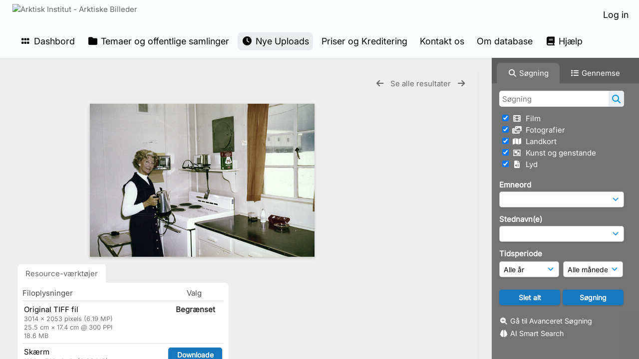

--- FILE ---
content_type: text/html; charset=UTF-8
request_url: https://www.arktiskebilleder.dk/pages/view.php?search=%21last1000&k=&modal=&display=thumbs&order_by=resourceid&offset=0&per_page=240&archive=&sort=DESC&restypes=&recentdaylimit=&foredit=&noreload=true&access=&ref=297021
body_size: 58245
content:
    <!DOCTYPE html>
    <html lang="da">   
    <!--
    ResourceSpace version SVN 10.7    For copyright and license information see /documentation/licenses/resourcespace.txt
    https://www.resourcespace.com
    -->
    <head>
        <meta http-equiv="Content-Type" content="text/html; charset=UTF-8" />
        <meta http-equiv="X-UA-Compatible" content="IE=edge" />
        <meta http-equiv="CACHE-CONTROL" content="NO-CACHE">
        <meta http-equiv="PRAGMA" content="NO-CACHE">
                <meta name="viewport" content="width=device-width, initial-scale=1.0" />
        <meta name="pagename" content="view" />
        <meta name="pluginname" content="" />
            <meta name="google-site-verification" content="11364282202" />
    
        <title id="page-title">Arktisk Institut - Arktiske Billeder - Se Ressource</title>

        <link rel="icon" type="image/png" href="https://www.arktiskebilleder.dk/filestore/arktisk/system/config/header_favicon.jpg" />

        <!-- Load jQuery and jQueryUI -->
        <script src="https://www.arktiskebilleder.dk/lib/js/jquery-3.6.0.min.js?css_reload_key=5"></script>
        <script src="https://www.arktiskebilleder.dk/lib/js/jquery-ui-1.13.2.min.js?css_reload_key=5" type="text/javascript"></script>
        <script src="https://www.arktiskebilleder.dk/lib/js/jquery.layout.js?css_reload_key=5"></script>
        <link type="text/css" href="https://www.arktiskebilleder.dk/css/smoothness/jquery-ui.min.css?css_reload_key=5" rel="stylesheet" />
        <script src="https://www.arktiskebilleder.dk/lib/js/jquery.ui.touch-punch.min.js"></script>

        
        <script type="text/javascript" src="https://www.arktiskebilleder.dk/lib/js/jquery.tshift.min.js"></script>
        <script type="text/javascript" src="https://www.arktiskebilleder.dk/lib/js/jquery-periodical-updater.js"></script>

        <script type="text/javascript">StaticSlideshowImage=true;</script>
        <script type="text/javascript" src="https://www.arktiskebilleder.dk/js/slideshow_big.js?css_reload_key=5"></script>

                    <script type="text/javascript" src="https://www.arktiskebilleder.dk/js/contactsheet.js"></script>
            <script>contactsheet_previewimage_prefix = 'https://www.arktiskebilleder.dk/filestore/arktisk';</script>
            <script type="text/javascript">jQuery.noConflict();</script>
        
        <script type="text/javascript">
            var ProcessingCSRF={"CSRFToken":"479f2c4aa2e65ae0a2cefc744b45e6d341bf64fdfd5c678d7a7e786a3ab0cdbe81a195c4f7f17b7ef9a6fb7316c966f18900e6957e0fcbda24837e3b77f304e8@@[base64]@@2db0df164abd001eb3e7906262dbec952f1fc9d9d12f2c462792924b280af694"};
            var ajaxLoadingTimer=500;
        </script>

        <script src="https://www.arktiskebilleder.dk/js/ajax_collections.js?css_reload_key=5" type="text/javascript"></script>
        <script src="https://www.arktiskebilleder.dk/lib/tinymce/tinymce.min.js" referrerpolicy="origin"></script>

        <!--  UPPY -->
        <script type="text/javascript" src="/lib/js/uppy.js?5"></script>
        <link rel="stylesheet" href="https://www.arktiskebilleder.dk/css/uppy.min.css?css_reload_key=5">

        
        <!-- Chart.js for graphs -->
        <script language="javascript" type="module" src="/lib/js/chartjs-4-4-0.js"></script>
        <script language="javascript" type="module" src="/lib/js/date-fns.js"></script>
        <script language="javascript" type="module" src="/lib/js/chartjs-adapter-date-fns.js"></script>

        <!-- jsTree -->
        <link rel="stylesheet" href="/lib/jstree/themes/default-dark/style.min.css">
        <script src="/lib/jstree/jstree.min.js"></script>
        <script src="/js/category_tree.js?css_reload_key=5"></script>

        <!-- DOMPurify -->
        <script src="https://www.arktiskebilleder.dk/lib/js/purify.min.js?reload_key=5"></script>

        <!-- toastify-js -->
        <script src="https://www.arktiskebilleder.dk/lib/toastify-js/src/toastify.js"></script>
        <link type="text/css" href="https://www.arktiskebilleder.dk/lib/toastify-js/src/toastify.css" rel="stylesheet" />

                    <script src="/js/browsebar_js.php" type="text/javascript"></script>
            
        <script type="text/javascript">
            var baseurl_short="/";
            var baseurl="https://www.arktiskebilleder.dk";
            var pagename="view";
            var errorpageload = "<h1>Fejl</h1><p>Beklager, der opstod en fejl under indlæsning af denne side. Hvis du udfører en søgning, bedes du forsøge at præcisere din søgeforespørgsel. Hvis problemet fortsætter, bedes du kontakte din systemadministrator</p>";
            var errortext = "Fejl";
            var applicationname = "Arktisk Institut - Arktiske Billeder";
            var pagetitle = "Arktisk Institut - Arktiske Billeder - Se Ressource";
            var plugintitle = "";
            var branch_limit=false;
            var branch_limit_field = new Array();
            var global_trash_html = '<!-- Global Trash Bin (added through CentralSpaceLoad) -->';
            var TileNav = true;
            var errornotloggedin = 'Du er ikke logget ind';
            var login = 'Log in';
            global_trash_html += '<div id="trash_bin" class="trash_bin ui-droppable ui-droppable-active ui-state-hover"><span class="trash_bin_text"><i class="fa fa-trash" aria-hidden="true"></i></span></div>    <div id="trash_bin_delete_dialog" style="display:none;"></div>    <div id="delete_permanent_dialog" style="display:none;text-align:left;"></div>';
            oktext="OK = OK";
            var scrolltopElementCentral='.ui-layout-center';
            var scrolltopElementContainer='.ui-layout-container';
            var scrolltopElementCollection='.ui-layout-south';
            var scrolltopElementModal='#modal';
            browse_clicked = false;        </script>

        <script src="/js/global.js?css_reload_key=5" type="text/javascript"></script>
        <script src="/lib/js/polyfills.js?css_reload_key=5"></script>

        <script type="text/javascript">

jQuery(document).ready(function() {
 jQuery.fn.reverse = [].reverse;
 jQuery(document).keyup(function (e)
  { 
    if(jQuery("input,textarea").is(":focus"))
    {
       // don't listen to keyboard arrows when focused on form elements
           }
    else if (jQuery('#lightbox').is(':visible'))
        {
        // Don't listen to keyboard arrows if viewing resources in lightbox
        }
    else
        {
        var share='';
        var modAlt=e.altKey;
        var modShift=e.shiftKey;
        var modCtrl=e.ctrlKey;
        var modMeta=e.metaKey;
        var modOn=(modAlt || modShift || modCtrl || modMeta);

         switch (e.which) 
         {

                        // Left arrow
            case 37:
                if (jQuery('.prevLink').length > 0) {
                    jQuery('.prevLink').click();
                    break;
                }
                if ((jQuery('.prevPageLink').length > 0)) {
                    jQuery('.prevPageLink').click();
                    break;
                }
            // Right arrow
            case 39:
                if (jQuery('.nextLink').length > 0) {
                    jQuery('.nextLink').click();
                    break;
                }
                if ((jQuery('.nextPageLink').length > 0)) {
                    jQuery('.nextPageLink').click();
                    break;
                } 
            case 65: if (jQuery('.addToCollection').length > 0) jQuery('.addToCollection:not(.ResourcePanelIcons .addToCollection)').click();
                     break;
            case 188: if (jQuery('.prevLink').length > 0) jQuery('.prevLink').click();
                     break;
            case 190: if (jQuery('.nextLink').length > 0) jQuery('.nextLink').click();
                     break;
            case 191: if (jQuery('.upLink').length > 0) jQuery('.upLink').click();
                     break;
            case 84: if (jQuery('#toggleThumbsLink').length > 0) jQuery('#toggleThumbsLink').click();
                     break;
            case 90: if (jQuery('.enterLink').length > 0) window.location=jQuery('.enterLink').attr("href");
                     break;
            case 27: ModalClose();
                     break;
            case 86: if(!modOn){CentralSpaceLoad('https://www.arktiskebilleder.dk/pages/search.php?search=!collection'+document.getElementById("currentusercollection").innerHTML+'&k='+share,true)};
                     break;
                     }

     }
 });
});
</script>
<script src="/lib/lightbox/js/lightbox.min.js" type="text/javascript" ></script><link type="text/css" href="/lib/lightbox/css/lightbox.min.css?css_reload_key=5" rel="stylesheet" />    <script>
    function closeModalOnLightBoxEnable()
        {
        setTimeout(function() {
            if(jQuery('#lightbox').is(':visible'))
                {
                ModalClose();
                }
        }, 10);
        }

    jQuery(document).ready(function()
        {
        lightbox.option({
            'resizeDuration': 300,
            'imageFadeDuration': 300,
            'fadeDuration': 300,
            'alwaysShowNavOnTouchDevices': true})
        });
    </script>
    
        <!-- Structure Stylesheet -->
        <link href="https://www.arktiskebilleder.dk/css/global.css?css_reload_key=5" rel="stylesheet" type="text/css" media="screen,projection,print" />
        <!-- Colour stylesheet -->
        <link href="https://www.arktiskebilleder.dk/css/light.css?css_reload_key=5" rel="stylesheet" type="text/css" media="screen,projection,print" />
        <!-- Override stylesheet -->
        <link href="https://www.arktiskebilleder.dk/css/css_override.php?k=&css_reload_key=5&noauth=" rel="stylesheet" type="text/css" media="screen,projection,print" />
        <!--- FontAwesome for icons-->
        <link rel="stylesheet" href="https://www.arktiskebilleder.dk/lib/fontawesome/css/all.min.css?css_reload_key=5">
        <link rel="stylesheet" href="https://www.arktiskebilleder.dk/lib/fontawesome/css/v4-shims.min.css?css_reload_key=5">
        <!-- Load specified font CSS -->
                    <link id="global_font_link" href="https://www.arktiskebilleder.dk/css/fonts/Inter.css?css_reload_key=5" rel="stylesheet" type="text/css" />
                <!-- Web app manifest -->
        <link rel="manifest" href="https://www.arktiskebilleder.dk/manifest.json">

        <link href="/plugins/clip/css/style.css?css_reload_key=5" rel="stylesheet" type="text/css" media="screen,projection,print" class="plugincss" /><link href="/plugins/clip/css/style-dark.php?css_reload_key=5" rel="stylesheet" type="text/css" media="screen,projection,print" class="plugincss" /><link href="/plugins/rse_workflow/css/style.css?css_reload_key=5" rel="stylesheet" type="text/css" media="screen,projection,print" class="plugincss" />
        <script>jQuery('.plugincss').attr('class','plugincss0');</script>
    </head>

    <body lang="da">
        <div class="slide slide-active"></div>
        <div class="slide"></div>
        <a href="#UICenter" class="skip-to-main-content">Spring til hovedindhold</a>

        <!-- Processing graphic -->
        <div id='ProcessingBox' style='display: none'>
            <i aria-hidden="true" class="fa fa-cog fa-spin fa-3x fa-fw"></i>
            <p id="ProcessingStatus"></p>
        </div>

        <!--Global Header-->
        
            <div id="Header" class=" ui-layout-north "
            >
                <div id="HeaderResponsive">
                                            <a href="https://www.arktiskebilleder.dk/pages/home.php" onclick="return CentralSpaceLoad(this,true);" class="HeaderImgLink">
                            <img src="https://www.arktiskebilleder.dk/filestore/arktisk/system/config/linkedheaderimgsrc.jpg" id="HeaderImg" alt="Arktisk Institut - Arktiske Billeder">
                        </a>
                           
                        <div id="HeaderButtons" style="display:none;">
                            <div id="ButtonHolder">
                                <a href="#" id="HeaderNav2Click" class="ResponsiveHeaderButton ResourcePanel ResponsiveButton">
                                    <span class="rbText">Menu</span>
                                    <span class="fa fa-fw fa-lg fa-bars"></span>
                                </a>

                                <a href="#" id="HeaderNav1Click" class="ResponsiveHeaderButton ResourcePanel ResponsiveButton">
                                    <span class="rbText">
                                        Konto                                    </span>

                                                                            <span class="fa fa-fw fa-lg fa-user"></span>
                                                                    </a>
                            </div>
                        </div>
                                        </div>

                                    <div id="HeaderNav2" class="HorizontalNav HorizontalWhiteNav">
                        
<nav aria-label="Hovedmenu">
    <ul id="HeaderLinksContainer">
                    <li class="HeaderLink">
                <a href="https://www.arktiskebilleder.dk/pages/home.php" onClick="return CentralSpaceLoad(this,true);">
                    <i aria-hidden="true" class="fa fa-fw fa-grip"></i>&nbsp;Dashbord                </a>
            </li>
        
        
        
        
                    <li class="HeaderLink">
                <a href="https://www.arktiskebilleder.dk/pages/collections_featured.php" onClick="return CentralSpaceLoad(this,true);">
                    <i aria-hidden="true" class="fa fa-fw fa-folder"></i>&nbsp;Temaer og offentlige samlinger                </a>
            </li>
        
        
        
                    <li class="HeaderLink">
                <a href="https://www.arktiskebilleder.dk/pages/search.php?search=%21last1000&order_by=resourceid&sort=desc" onClick="return CentralSpaceLoad(this,true);">
                    <i aria-hidden="true" class="fa fa-fw fa-clock"></i>&nbsp;Nye Uploads                </a>
            </li>
        
        
        
        
                        <li class="HeaderLink">
                    <a href="https://www.arktiskebilleder.dk/pages/content.php?content=pricesandcopyright" onClick="return ModalLoad(this, true);">Priser og Kreditering</a>
                </li>
                                <li class="HeaderLink">
                    <a href="https://www.arktiskebilleder.dk/pages/contact.php" onClick="return ModalLoad(this, true);">Kontakt os</a>
                </li>
                                <li class="HeaderLink">
                    <a href="https://www.arktiskebilleder.dk/pages/content.php?content=aboutthedatabase" onClick="return ModalLoad(this, true);">Om database</a>
                </li>
                
                    <li class="HeaderLink">
                <a href="https://www.arktiskebilleder.dk/pages/help.php" onClick="return ModalLoad(this,true);">
                    <i aria-hidden="true" class="fa fa-fw fa-book"></i>&nbsp;Hjælp                </a>
            </li>
        
        
    </ul><!-- close HeaderLinksContainer -->
</nav>

<script>
    jQuery(document).ready(function() {
        headerLinksDropdown();
    });
</script>                    </div>

                    <div id="HeaderNav1" class="HorizontalNav">
                                                        <ul>
                                    <li>
                                        <a href="https://www.arktiskebilleder.dk/login.php">Log in</a>
                                    </li>
                                                                    </ul>
                                <script>

    var activeSeconds=30;

    var message_timer = null;
    var message_refs = new Array();
    var message_poll_first_run = true;

    var counter = 0;

    function message_poll()
    {

        if (message_timer != null)
        {
            clearTimeout(message_timer);
            message_timer = null;
        }
        activeSeconds-=10;
        if(activeSeconds < 0)
            {
                message_timer = window.setTimeout(message_poll,10 * 1000);
                return;
            }
                    jQuery.ajax({
            url: 'https://www.arktiskebilleder.dk/pages/ajax/message.php?ajax=true',
            type: 'GET',
            success: function(messages, textStatus, xhr) {
                if(xhr.status == 200 && messages && messages.length > 0) {
                    messagecount = messages.length;
                    if(messages[messages.length - 1]['ref'] == 0) {
                        // The last message is a dummy entry with a count of actions and failed jobs
                        messagecount = messagecount-1;
                    }
                    usertotalcount = 0;
                    actioncount = 0;
                    failedjobcount = 0;
                    admintotalcount = 0;
                    
                    if (typeof(messages[messages.length - 1]['actioncount']) !== 'undefined') {
                        // There are actions as well as messages
                        actioncount = parseInt(messages[messagecount]['actioncount']);
                        usertotalcount = usertotalcount + actioncount;
                    }
                    if (typeof(messages[messages.length - 1]['requestcount']) !== 'undefined') {
                        // There are actions as well as messages
                        requestcount = parseInt(messages[messagecount]['requestcount']);
                        admintotalcount = admintotalcount + requestcount;
                    }
                    if (typeof(messages[messages.length - 1]['researchcount']) !== 'undefined') {
                        // There are actions as well as messages
                        researchcount = parseInt(messages[messagecount]['researchcount']);
                        admintotalcount = admintotalcount + researchcount;
                    }
                    if (typeof(messages[messages.length - 1]['failedjobcount']) !== 'undefined') {
                        userfailedjobcount = parseInt(messages[messagecount]['failedjobcount']['user']);
                        usertotalcount     = usertotalcount + userfailedjobcount;
                        failedjobcount     = parseInt(messages[messagecount]['failedjobcount']['all']);
                        admintotalcount = admintotalcount + failedjobcount;
                    }
                    if (usertotalcount > 999 ) {
                        usertotalcountlabel = "999+";
                    } else {
                        usertotalcountlabel = usertotalcount.toString();
                    }

                    if (usertotalcountlabel == "0") {
                        jQuery('span.UserMenuCountPill').html(DOMPurify.sanitize(usertotalcountlabel)).hide();
                    } else {
                        jQuery('span.UserMenuCountPill').html(DOMPurify.sanitize(usertotalcountlabel)).fadeIn();
                    }                    

                    if (activeSeconds > 0 || message_poll_first_run) {
                        for(var i = 0; i < messagecount; i++) {
                            var ref = messages[i]['ref'];
                            if (message_poll_first_run)
                                {
                                message_refs.push(ref);
                                continue;
                                }
                            if (message_refs.indexOf(ref)!=-1)
                                {
                                continue;
                                }
                            message_refs.push(ref);
                            var message = nl2br(messages[i]['message']);
                            var url = messages[i]['url'];
                            if(messages[i]['type'] & 4 && pagename =='user_message' && parseInt(messages[i]['ownerid']) == parseInt(msgto))
                                {
                                // Show the message directly on the page if on user_message.php and communicating with this user
                                showUserMessage(messages[i]['message'],false);
                                }
                            else
                                {
                                // Show message popup if configured
                                                                    message_display(message, url, ref, function (ref) {
                                    jQuery.get('https://www.arktiskebilleder.dk/pages/ajax/message.php?ajax=true&seen=' + ref);
                                    });
                                                                    
                                }                           
                            message_poll();
                        }
                    }

                    if (actioncount > 0) {
                        if (actioncount > 999 ) {
                            actioncountlabel = "999+";
                        } else {
                            actioncountlabel = actioncount.toString();
                        }
                        console.log(actioncount);
                        jQuery('span.ActionCountPill').html(DOMPurify.sanitize(actioncountlabel)).fadeIn();
                    } else {
                        jQuery('span.ActionCountPill').hide();
                    }

                    if (messagecount > 0) {
                        if (messagecount > 999 ) {
                            messagecountlabel = "999+";
                        } else {
                            messagecountlabel = messagecount.toString();
                        }
                        jQuery('span.MessageCountPill').html(DOMPurify.sanitize(messagecountlabel)).fadeIn();
                    } else {
                        jQuery('span.MessageCountPill').hide(); 
                    }

                    if (failedjobcount>0)
                        {
                        jQuery('span.FailedJobCountPill').html(failedjobcount).fadeIn();
                        let teampill = jQuery('#TeamMessages');
                        if(teampill.attr('data-value') != undefined)
                            {
                            failedjobcount = failedjobcount + teampill.attr('data-value');
                            }
                        teampill.html(DOMPurify.sanitize(failedjobcount)).fadeIn();
                        }
                    else
                        {
                        jQuery('span.FailedJobCountPill').hide();   
                        }

                    if (admintotalcount > 0) {
                        if (admintotalcount > 999 ) {
                            admintotalcountlabel = "999+";
                        } else {
                            admintotalcountlabel = admintotalcount.toString();
                        }
                        jQuery('span.AdminMenuCountPill').html(DOMPurify.sanitize(admintotalcountlabel)).fadeIn();
                    } else {
                        jQuery('span.AdminMenuCountPill').hide();
                    }

                } else {
                    jQuery('span.UserMenuCountPill').hide();
                    jQuery('span.MessageCountPill').hide();
                    jQuery('span.ActionCountPill').hide();
                    jQuery('span.AdminCountPill').hide();
                }
            }
        }).done(function() {
            message_timer = window.setTimeout(message_poll,10 * 1000);
                            message_poll_first_run = false;
        });

        check_upgrade_in_progress();
    }

    jQuery(document).bind("blur focus focusin focusout load resize scroll unload click dblclick mousedown mouseup mousemove mouseover mouseout mouseenter mouseleave change select submit keydown keypress keyup error",
        function() {
            activeSeconds=30;
        });

    jQuery(document).ready(function () {
            message_poll();
        });

    function message_display(message, url, ref, callback)
    {
        if (typeof ref==="undefined")
        {
            ref=new Date().getTime();
        }
        if (typeof url==="undefined")
        {
            url="";
        }
        if (url!="")
        {
            url=decodeURIComponent(url);
            url="<a href='" + url + "'>Link</a>";
        }
        var id='message' + ref;
        if (jQuery("#" + id).length)        // already being displayed
        {
            return;
        }

    jQuery('div#MessageContainer')
        .append("<div class='MessageBox' style='display: none;' id='" + id + "'>" + nl2br(DOMPurify.sanitize(message)) + "<br />" + url + "</div>")
        .after(function()
        {

            var t = window.setTimeout(function()
            {
                jQuery("div#" + id).fadeOut("fast",function()
                    {
                        this.remove()
                    }
                )
            },5000);

            jQuery("div#" + id).show().bind("click",function()
            {
                jQuery("div#" + id).fadeOut("fast", function()
                {
                    jQuery("div#" + id).remove();
                    jQuery.get('https://www.arktiskebilleder.dk/pages/ajax/message.php?ajax=true&seen=' + ref);
                    if (typeof callback === 'function')
                    {
                        callback();
                    }
                });
            });

            jQuery("div#" + id).bind("mouseenter",function()
            {
                window.clearTimeout(t);
                jQuery("div#" + id).fadeIn("fast");
            });

            jQuery("div#" + id).bind("mouseleave",function()
            {
                window.clearTimeout(t);
                t = window.setTimeout(function()
                {
                    jQuery("div#" + id).fadeOut("fast",function()
                        {
                            this.remove();
                        }
                    )},3000);
            });
        });
    }
    
    function message_modal(message, url, ref, owner)
        {
        if (typeof ref==="undefined")
            {
                ref=new Date().getTime();
            }
        if (typeof url==="undefined")
            {
                url="";
            }
        if (url!="")
            {
                url=decodeURIComponent(url);
                url=DOMPurify.sanitize(url);
                url="<a class='message_link' href='" + url + "'>Link</a>";
            }
        if (typeof owner==="undefined" || owner=='')
            {
            owner = 'Arktisk Institut - Arktiske Billeder';
            }

        jQuery("#modal_dialog").html("<div class='MessageText'>" + nl2br(DOMPurify.sanitize(message)) + "</div>" + url);
        jQuery("#modal_dialog").addClass('message_dialog');
        jQuery("#modal_dialog").dialog({
            title: 'Besked fra ' + owner,
            modal: true,
            resizable: false,
            buttons: [{text: "OK = OK",
                        click: function() {
                        jQuery( this ).dialog( "close" );
                        }}],
            dialogClass: 'message',
            width: (jQuery(window).width() <= 1280) ? jQuery(window).width()*0.7 : 600,
            maxHeight: jQuery(window).height()*0.8,
            draggable: true,
            open: function(event, ui) {
                jQuery('.ui-widget-overlay').bind('click', function(){ jQuery("#modal_dialog").dialog('close'); });
                jQuery( ".ui-dialog-content" ).scrollTop(0);
                },
            close: function( event, ui ) {
                jQuery('#modal_dialog').html('');
                jQuery("#modal_dialog").removeClass('message_dialog');
                jQuery.get('https://www.arktiskebilleder.dk/pages/ajax/message.php?ajax=true&seen=' + ref);
                },
            dialogClass: 'no-close'
            });
                
        }

</script>
                    </div>

                    
        <div class="clearer"></div>

                    </div>
                        <div id="SearchBarContainer" class="ui-layout-east" >
                    
<script>
    var categoryTreeChecksArray = [];
</script>

<div id="SearchBox">
    <div id="SearchBarTabsContainer">
        <a href="#" onclick="selectSearchBarTab('search');">
            <div class="SearchBarTab SearchTab SearchBarTabSelected">
                <i class="fa-solid fa-fw fa-magnifying-glass"></i>
                Søgning            </div>
        </a>
                    <a href="#" onclick="selectSearchBarTab('browse');" >
                <div class="SearchBarTab BrowseTab ">
                    <i class="fa-solid fa-fw fa-list"></i>
                    Gennemse                </div>
            </a>
            </div>

            <div id="SearchBoxPanel">
            <div class="SearchSpace" id="searchspace"> 
                <form
                    id="simple_search_form"
                    method="post"
                    action="https://www.arktiskebilleder.dk/pages/search.php"
                    onsubmit="return CentralSpacePost(this,true);"
                >
                        <input type="hidden" name="CSRFToken" value="a46f0b336e4bd15ef60adbbfa91ba1fab264fc6d92fa713f105e733a840b61b81396444ca71d23d89e2f049880a5aa642f24e538ecf2c09bc2e94d56690236ad@@[base64]@@a06bed2dc91a75885eaa5e2373947cce067f6bf325b8860bc69b96504a4c9fe0">
                        <input 
                        id="ssearchbox"
                        name="search"
                        type="text"
                        class="SearchWidth"
                        value=""
                        placeholder="Søgning"
                        aria-label="Simpel Søgning"
                    >
                    <input
                        id="ssearchhiddenfields"
                        name="ssearchhiddenfields"
                        type="hidden"
                        value=""
                    >
                    <button
                        class="fas fa-search search-icon"
                        type="submit"
                        alt="Søgning"
                        title="Søgning"
                    ></button>

                    <script>
                                                    jQuery(document).ready(function () {
                                jQuery('#ssearchbox').autocomplete({
                                    source: "https://www.arktiskebilleder.dk/pages/ajax/autocomplete_search.php",
                                    minLength: 3,
                                });
                                
                                                                    // Ensure any previously hidden search fields remain hidden
                                    SimpleSearchFieldsHideOrShow();
                                                            });
                                                </script>

                    
                        <input type="hidden" name="resetrestypes" value="yes">
                        <div id="searchbarrt" >
                            
                                <div class="tick">
                                    <input
                                        class="tickbox"
                                        id="TickBox11" 
                                        type="checkbox"
                                        value="yes"
                                        name="resource11"  
                                                                                    checked="checked"
                                         
                                        onclick="SimpleSearchFieldsHideOrShow(true);"
                                    >
                                    <label for="TickBox11">
                                        <i class="fa fa-fw fas fa-film"></i>    
                                        &nbsp;Film                                    </label>
                                </div>

                                
                                <div class="tick">
                                    <input
                                        class="tickbox"
                                        id="TickBox5" 
                                        type="checkbox"
                                        value="yes"
                                        name="resource5"  
                                                                                    checked="checked"
                                         
                                        onclick="SimpleSearchFieldsHideOrShow(true);"
                                    >
                                    <label for="TickBox5">
                                        <i class="fa fa-fw fas fa-photo-video"></i>    
                                        &nbsp;Fotografier                                    </label>
                                </div>

                                
                                <div class="tick">
                                    <input
                                        class="tickbox"
                                        id="TickBox8" 
                                        type="checkbox"
                                        value="yes"
                                        name="resource8"  
                                                                                    checked="checked"
                                         
                                        onclick="SimpleSearchFieldsHideOrShow(true);"
                                    >
                                    <label for="TickBox8">
                                        <i class="fa fa-fw fas fa-map"></i>    
                                        &nbsp;Landkort                                    </label>
                                </div>

                                
                                <div class="tick">
                                    <input
                                        class="tickbox"
                                        id="TickBox6" 
                                        type="checkbox"
                                        value="yes"
                                        name="resource6"  
                                                                                    checked="checked"
                                         
                                        onclick="SimpleSearchFieldsHideOrShow(true);"
                                    >
                                    <label for="TickBox6">
                                        <i class="fa fa-fw far fa-object-group"></i>    
                                        &nbsp;Kunst og genstande                                    </label>
                                </div>

                                
                                <div class="tick">
                                    <input
                                        class="tickbox"
                                        id="TickBox7" 
                                        type="checkbox"
                                        value="yes"
                                        name="resource7"  
                                                                                    checked="checked"
                                         
                                        onclick="SimpleSearchFieldsHideOrShow(true);"
                                    >
                                    <label for="TickBox7">
                                        <i class="fa fa-fw fas fa-file-audio"></i>    
                                        &nbsp;Lyd                                    </label>
                                </div>

                                                            
                            <div class="spacer"></div>
                                                    </div>
                        <!-- RENDERING FIELD=78 emneord -->
        <div class="SearchItem" id="simplesearch_78" title="Tast emneord, også kaldet tags, der beskriver nøgleaspekter af fx ressourcens indhold, motiv eller herkomst. Flere kan indtastes." ><label for="simplesearch_78">Emneord</label><br/>

                        <select class="SearchWidth" name="nodes_searched[78]" id="field_78"
                    onChange="FilterBasicSearchOptions('emneord',[0]);" >
                    <option value=""></option>
                                        <option value="250" >vand</option>
                                                <option value="251" >savik-ekspeditionen</option>
                                                <option value="252" >fjelde</option>
                                                <option value="253" >hundeslæder</option>
                                                <option value="254" >slædehunde</option>
                                                <option value="255" >geologi</option>
                                                <option value="256" >huse</option>
                                                <option value="257" >telte</option>
                                                <option value="258" >lejrpladser</option>
                                                <option value="259" >portrætter</option>
                                                <option value="260" >kvinder</option>
                                                <option value="262" >hunde</option>
                                                <option value="263" >grupper</option>
                                                <option value="264" >mennesker</option>
                                                <option value="265" >isfjelde</option>
                                                <option value="266" >mindesmærker</option>
                                                <option value="267" >børn</option>
                                                <option value="268" >grønlændere</option>
                                                <option value="269" >tørvehuse</option>
                                                <option value="270" >skydevåben</option>
                                                <option value="271" >mænd</option>
                                                <option value="272" >udstyr</option>
                                                <option value="273" >kajakker</option>
                                                <option value="274" >kvindedragter</option>
                                                <option value="275" >harpuner</option>
                                                <option value="276" >5. thule ekspedition (1921-24)</option>
                                                <option value="277" >teltlejre</option>
                                                <option value="278" >opmålinger</option>
                                                <option value="279" >fjorde</option>
                                                <option value="280" >Søkongen (skib)</option>
                                                <option value="281" >polareskimoer</option>
                                                <option value="282" >dragter</option>
                                                <option value="284" >flænsning</option>
                                                <option value="285" >sæler</option>
                                                <option value="286" >kajakredskaber</option>
                                                <option value="287" >bryllupper</option>
                                                <option value="288" >danske hjem</option>
                                                <option value="289" >sange</option>
                                                <option value="290" >varder</option>
                                                <option value="291" >ruiner</option>
                                                <option value="292" >landskaber</option>
                                                <option value="293" >danskere</option>
                                                <option value="294" >interiører</option>
                                                <option value="295" >rygning</option>
                                                <option value="296" >bygninger</option>
                                                <option value="297" >udsteder</option>
                                                <option value="298" >hygiejne</option>
                                                <option value="299" >bygder</option>
                                                <option value="300" >kirker</option>
                                                <option value="301" >skibe</option>
                                                <option value="303" >byer</option>
                                                <option value="304" >fangst</option>
                                                <option value="305" >hvidhvaler</option>
                                                <option value="307" >ekspeditioner</option>
                                                <option value="308" >feltarbejde</option>
                                                <option value="309" >ekspeditionsliv</option>
                                                <option value="310" >isbjørne</option>
                                                <option value="311" >festdragter</option>
                                                <option value="312" >is</option>
                                                <option value="313" >grønlandske hjem</option>
                                                <option value="314" >umiakker</option>
                                                <option value="315" >konebåde</option>
                                                <option value="316" >hundepiske</option>
                                                <option value="317" >sejlads</option>
                                                <option value="318" >depoter</option>
                                                <option value="319" >fangstmænd</option>
                                                <option value="320" >flyvning</option>
                                                <option value="321" >navigationer</option>
                                                <option value="322" >skiløb</option>
                                                <option value="323" >slæder</option>
                                                <option value="324" >styrmænd</option>
                                                <option value="325" >både</option>
                                                <option value="326" >forlis</option>
                                                <option value="327" >isforhold</option>
                                                <option value="328" >køretøjer</option>
                                                <option value="330" >ski</option>
                                                <option value="332" >slæderejser</option>
                                                <option value="333" >søfart</option>
                                                <option value="334" >fly</option>
                                                <option value="335" >helikoptere</option>
                                                <option value="336" >motorslæder</option>
                                                <option value="338" >slædepatruljer</option>
                                                <option value="340" >fylla (skib)</option>
                                                <option value="341" >havne</option>
                                                <option value="342" >isfjorde</option>
                                                <option value="343" >hårtoppe</option>
                                                <option value="344" >elve</option>
                                                <option value="345" >mandskab</option>
                                                <option value="346" >ekspeditionsdeltagere</option>
                                                <option value="347" >ekspeditionsudstyr</option>
                                                <option value="348" >kortlægning</option>
                                                <option value="349" >målinger</option>
                                                <option value="351" >topografi</option>
                                                <option value="352" >undersøgelser</option>
                                                <option value="353" >vardeberetninger</option>
                                                <option value="354" >vejrobservationer</option>
                                                <option value="355" >dagbøger</option>
                                                <option value="356" >landkort</option>
                                                <option value="357" >observationer</option>
                                                <option value="359" >undersøgelsesrejser</option>
                                                <option value="360" >vardefund</option>
                                                <option value="361" >ekspeditionsplaner</option>
                                                <option value="362" >kort</option>
                                                <option value="364" >udgiftslister</option>
                                                <option value="365" >uniformer</option>
                                                <option value="366" >ægteskaber</option>
                                                <option value="367" >haver</option>
                                                <option value="368" >spisning</option>
                                                <option value="369" >det kongelige geografiske selskab</option>
                                                <option value="370" >skove</option>
                                                <option value="371" >boliger</option>
                                                <option value="372" >underholdning</option>
                                                <option value="373" >akvareller</option>
                                                <option value="374" >digte</option>
                                                <option value="375" >fortællinger</option>
                                                <option value="376" >gæstebøger</option>
                                                <option value="377" >litografier</option>
                                                <option value="379" >sport</option>
                                                <option value="380" >taler</option>
                                                <option value="381" >biografier</option>
                                                <option value="383" >fotografier</option>
                                                <option value="384" >jubilæer</option>
                                                <option value="385" >malerier</option>
                                                <option value="386" >musik</option>
                                                <option value="388" >sprog</option>
                                                <option value="389" >tegninger</option>
                                                <option value="391" >erindringer</option>
                                                <option value="392" >frimærker</option>
                                                <option value="393" >landtoninger</option>
                                                <option value="394" >manuskripter</option>
                                                <option value="395" >noder</option>
                                                <option value="396" >salmer</option>
                                                <option value="397" >skitser</option>
                                                <option value="398" >statuer</option>
                                                <option value="399" >udstillinger</option>
                                                <option value="400" >dannebrog</option>
                                                <option value="401" >måltider</option>
                                                <option value="402" >fugle</option>
                                                <option value="403" >tog</option>
                                                <option value="404" >danmark-ekspeditionen (1906-08)</option>
                                                <option value="405" >film</option>
                                                <option value="406" >aviser</option>
                                                <option value="407" >bøger</option>
                                                <option value="408" >foredrag</option>
                                                <option value="409" >internet</option>
                                                <option value="411" >pjecer</option>
                                                <option value="412" >radio</option>
                                                <option value="413" >radiotelegrammer</option>
                                                <option value="415" >tidsskrifter</option>
                                                <option value="416" >nekrologer</option>
                                                <option value="417" >avisartikler</option>
                                                <option value="418" >dias (lysbilleder)</option>
                                                <option value="420" >julehæfter</option>
                                                <option value="422" >postkort</option>
                                                <option value="423" >radioaviser</option>
                                                <option value="424" >reklamer</option>
                                                <option value="425" >telegrammer</option>
                                                <option value="426" >ugeblade</option>
                                                <option value="427" >reproduktion</option>
                                                <option value="428" >avisudklip</option>
                                                <option value="429" >grammofonplader</option>
                                                <option value="431" >notesbøger</option>
                                                <option value="432" >publikationer</option>
                                                <option value="433" >radiobreve</option>
                                                <option value="434" >scrapbøger</option>
                                                <option value="435" >videobånd</option>
                                                <option value="437" >medaljer</option>
                                                <option value="438" >konfirmationer</option>
                                                <option value="439" >foreninger</option>
                                                <option value="440" >jul</option>
                                                <option value="443" >gudstjenester</option>
                                                <option value="444" >kateketer</option>
                                                <option value="445" >kirke- og undervisningsministeriet</option>
                                                <option value="446" >kirkelige handlinger</option>
                                                <option value="447" >mission</option>
                                                <option value="448" >missionærer</option>
                                                <option value="449" >præster</option>
                                                <option value="450" >tjenesterejser</option>
                                                <option value="452" >dåb</option>
                                                <option value="453" >herrnhuter</option>
                                                <option value="454" >kirkebøger</option>
                                                <option value="455" >kirke- og undervisningsvæsenet</option>
                                                <option value="456" >missionskollegier</option>
                                                <option value="457" >prædikener</option>
                                                <option value="458" >provster</option>
                                                <option value="460" >dåbsattester</option>
                                                <option value="461" >kirkegårde</option>
                                                <option value="462" >missionsselskaber</option>
                                                <option value="463" >religioner</option>
                                                <option value="464" >møder</option>
                                                <option value="465" >figurer</option>
                                                <option value="466" >rener</option>
                                                <option value="467" >fester</option>
                                                <option value="468" >Bebyggelser</option>
                                                <option value="469" >præstekonventer</option>
                                                <option value="470" >ammassatter</option>
                                                <option value="471" >drivtømmer</option>
                                                <option value="472" >flora</option>
                                                <option value="474" >laks</option>
                                                <option value="475" >moskusokser</option>
                                                <option value="476" >nordlys</option>
                                                <option value="477" >planter</option>
                                                <option value="478" >ræve</option>
                                                <option value="479" >storm</option>
                                                <option value="480" >ulve</option>
                                                <option value="481" >ørne</option>
                                                <option value="482" >bjørne</option>
                                                <option value="483" >fauna</option>
                                                <option value="485" >gletsjere</option>
                                                <option value="486" >hvaler</option>
                                                <option value="487" >indlandsis</option>
                                                <option value="488" >klima</option>
                                                <option value="489" >nationalparker</option>
                                                <option value="490" >nyis</option>
                                                <option value="491" >skyer</option>
                                                <option value="492" >vejrforhold</option>
                                                <option value="493" >bræer</option>
                                                <option value="494" >fisk</option>
                                                <option value="496" >hajer</option>
                                                <option value="497" >hvalrosser</option>
                                                <option value="498" >moser</option>
                                                <option value="499" >naturbeskyttelse</option>
                                                <option value="500" >narhvaler</option>
                                                <option value="501" >storis</option>
                                                <option value="502" >torsk</option>
                                                <option value="503" >bly</option>
                                                <option value="504" >kobber</option>
                                                <option value="505" >kul</option>
                                                <option value="506" >minedrift</option>
                                                <option value="507" >olie</option>
                                                <option value="508" >grønlands geologiske undersøgelser</option>
                                                <option value="509" >kryolit</option>
                                                <option value="510" >malm</option>
                                                <option value="511" >miner</option>
                                                <option value="512" >råstoffer</option>
                                                <option value="513" >kryolitselskabet øresund</option>
                                                <option value="514" >marmor</option>
                                                <option value="515" >alderdomshjem</option>
                                                <option value="516" >butikker</option>
                                                <option value="517" >fangstpladser</option>
                                                <option value="518" >grønlandske huse</option>
                                                <option value="519" >igloer</option>
                                                <option value="520" >loran-stationer</option>
                                                <option value="521" >skibsværfter</option>
                                                <option value="522" >sygehuse</option>
                                                <option value="523" >vandkraftværker</option>
                                                <option value="524" >vuggestuer</option>
                                                <option value="525" >arkitektur</option>
                                                <option value="526" >biblioteker</option>
                                                <option value="527" >boligforhold</option>
                                                <option value="528" >børnehjem</option>
                                                <option value="529" >bådeværfter</option>
                                                <option value="530" >fiskeristationer</option>
                                                <option value="532" >radiostationer</option>
                                                <option value="533" >sommerlejrpladser</option>
                                                <option value="534" >teatre</option>
                                                <option value="535" >vejrstationer</option>
                                                <option value="536" >væresteder</option>
                                                <option value="537" >banker</option>
                                                <option value="538" >bogtrykkerier</option>
                                                <option value="539" >bopladser</option>
                                                <option value="540" >børnesanatorier</option>
                                                <option value="541" >byggerier</option>
                                                <option value="543" >ungdomshuse</option>
                                                <option value="544" >vinterhavne</option>
                                                <option value="545" >alabama (skib)</option>
                                                <option value="546" >baldur (skib)</option>
                                                <option value="547" >ceres (skib)</option>
                                                <option value="548" >danmark (skib)</option>
                                                <option value="549" >fox (skib)</option>
                                                <option value="550" >gertrud rask (skib)</option>
                                                <option value="551" >gustav holm (skib)</option>
                                                <option value="552" >hans hedtoft (skib)</option>
                                                <option value="553" >hvidbjørnen (skib)</option>
                                                <option value="554" >jutho (skib)</option>
                                                <option value="555" >magdalene (skib)</option>
                                                <option value="556" >misigssut (skib)</option>
                                                <option value="557" >nordlyset (skib)</option>
                                                <option value="558" >sonja (skib)</option>
                                                <option value="559" >thorvaldsen (skib)</option>
                                                <option value="560" >umanak (skib)</option>
                                                <option value="561" >antarctic (skib)</option>
                                                <option value="562" >belgica (skib)</option>
                                                <option value="563" >constance (skib)</option>
                                                <option value="564" >fram (skib)</option>
                                                <option value="565" >galathea (skib)</option>
                                                <option value="566" >islands falk (skib)</option>
                                                <option value="567" >hans egede (skib)</option>
                                                <option value="568" >hekla (skib)</option>
                                                <option value="569" >hvidfisken (skib)</option>
                                                <option value="570" >kista dan (skib)</option>
                                                <option value="571" >miki (skib)</option>
                                                <option value="573" >pandora (skib)</option>
                                                <option value="574" >sværdfisken (skib)</option>
                                                <option value="575" >tikeraq (skib)</option>
                                                <option value="576" >arctic (skib)</option>
                                                <option value="577" >blåhejren (skib)</option>
                                                <option value="578" >dagny (skib)</option>
                                                <option value="579" >eclipse (skib)</option>
                                                <option value="580" >godthaab (skib)</option>
                                                <option value="581" >hvalfisken (skib)</option>
                                                <option value="582" >julius thomsen (skib)</option>
                                                <option value="583" >lone (skib)</option>
                                                <option value="584" >maud (skib)</option>
                                                <option value="585" >nella dan (skib)</option>
                                                <option value="586" >peru (skib)</option>
                                                <option value="587" >teddy (skib)</option>
                                                <option value="588" >tjalfe (skib)</option>
                                                <option value="589" >kongebesøg</option>
                                                <option value="590" >2. thule ekspedition (1916-18)</option>
                                                <option value="591" >kaptajner</option>
                                                <option value="592" >sygepleje</option>
                                                <option value="593" >repartition</option>
                                                <option value="594" >sælfangst</option>
                                                <option value="595" >våben</option>
                                                <option value="596" >partering</option>
                                                <option value="597" >sælskind</option>
                                                <option value="598" >rensdyrjagt</option>
                                                <option value="599" >tørfisk</option>
                                                <option value="600" >østgrønlandsk fangstkompagni nanok</option>
                                                <option value="601" >grave</option>
                                                <option value="602" >fiskeri</option>
                                                <option value="603" >fiskerierhverv</option>
                                                <option value="604" >husdyr</option>
                                                <option value="605" >fødselsdage</option>
                                                <option value="607" >børnedragter</option>
                                                <option value="608" >kaffemik</option>
                                                <option value="609" >brugsgenstande</option>
                                                <option value="610" >kønsroller</option>
                                                <option value="611" >madlavning</option>
                                                <option value="612" >slægter</option>
                                                <option value="613" >syning</option>
                                                <option value="615" >leg</option>
                                                <option value="616" >tjenestepiger</option>
                                                <option value="617" >kiffaq</option>
                                                <option value="619" >fattighjælp</option>
                                                <option value="620" >genstande</option>
                                                <option value="621" >husflid</option>
                                                <option value="622" >legetøj</option>
                                                <option value="623" >seksualitet</option>
                                                <option value="624" >stamtavler</option>
                                                <option value="625" >tørrestativer</option>
                                                <option value="626" >militær</option>
                                                <option value="627" >kolonibestyrere</option>
                                                <option value="628" >amuletter</option>
                                                <option value="629" >dansemik</option>
                                                <option value="630" >indvandringer</option>
                                                <option value="631" >eskimograve</option>
                                                <option value="632" >kamikker</option>
                                                <option value="633" >kødgrave</option>
                                                <option value="634" >mandsdragter</option>
                                                <option value="635" >sangkampe</option>
                                                <option value="636" >alkohol</option>
                                                <option value="637" >fødselsattester</option>
                                                <option value="638" >orlov</option>
                                                <option value="639" >sundhed</option>
                                                <option value="640" >sygebesøg</option>
                                                <option value="641" >tuberkulosebekæmpelse</option>
                                                <option value="642" >behandlinger</option>
                                                <option value="644" >fødsler</option>
                                                <option value="645" >jordemødre</option>
                                                <option value="646" >patienter</option>
                                                <option value="648" >sundhedsvæsen</option>
                                                <option value="649" >sygeplejersker</option>
                                                <option value="650" >ulykker</option>
                                                <option value="651" >vaccinationer</option>
                                                <option value="652" >børneforsorg</option>
                                                <option value="653" >epidemier</option>
                                                <option value="654" >ingolf-ekspeditionen</option>
                                                <option value="655" >ingolf (skib)</option>
                                                <option value="656" >anorakker</option>
                                                <option value="657" >ministeriet for Grønland</option>
                                                <option value="658" >assistenter</option>
                                                <option value="659" >delegationer</option>
                                                <option value="660" >frihandel</option>
                                                <option value="661" >generaltakster</option>
                                                <option value="662" >grønlands landsråd</option>
                                                <option value="663" >handelsbestyrere</option>
                                                <option value="664" >handelsforvaltere</option>
                                                <option value="666" >Gamma (skib)</option>
                                                <option value="667" >indhandlingslister</option>
                                                <option value="668" >inspektorater</option>
                                                <option value="669" >dansk nordøstgrønlands ekspedition</option>
                                                <option value="670" >kommuner</option>
                                                <option value="671" >kredsmøder</option>
                                                <option value="672" >monopol</option>
                                                <option value="673" >samfundsforhold</option>
                                                <option value="674" >statistikker</option>
                                                <option value="676" >udhandling</option>
                                                <option value="677" >årsregnskaber</option>
                                                <option value="678" >det grønlandske selskab</option>
                                                <option value="679" >bestyrere</option>
                                                <option value="680" >direktioner</option>
                                                <option value="681" >forstanderskaber</option>
                                                <option value="682" >grønlands administration</option>
                                                <option value="683" >grønlands selvstyre</option>
                                                <option value="684" >handelschefer</option>
                                                <option value="685" >handelsvarer</option>
                                                <option value="686" >indberetninger</option>
                                                <option value="687" >indhandlingstakster</option>
                                                <option value="688" >inspektører</option>
                                                <option value="689" >kongelige grønlandske handel (kgh)</option>
                                                <option value="690" >kolonisering</option>
                                                <option value="691" >kommuneråd</option>
                                                <option value="692" >landshøvdinger</option>
                                                <option value="694" >direktorater</option>
                                                <option value="696" >grønlands hjemmestyre</option>
                                                <option value="697" >grønlands tekniske organisation (gto)</option>
                                                <option value="698" >handelsdirektører</option>
                                                <option value="700" >indhandlinger</option>
                                                <option value="701" >inspektionsrejser</option>
                                                <option value="703" >kolonier</option>
                                                <option value="704" >kommissionsgods</option>
                                                <option value="705" >landsråd</option>
                                                <option value="707" >told</option>
                                                <option value="711" >attester</option>
                                                <option value="712" >beretninger</option>
                                                <option value="713" >beviser</option>
                                                <option value="719" >kartotekskort</option>
                                                <option value="721" >kvitteringer</option>
                                                <option value="723" >lønsedler</option>
                                                <option value="724" >medaljoner</option>
                                                <option value="725" >notater</option>
                                                <option value="726" >pas</option>
                                                <option value="727" >postvæsen</option>
                                                <option value="728" >protokoller</option>
                                                <option value="729" >redegørelser</option>
                                                <option value="730" >regninger</option>
                                                <option value="732" >understøttelse</option>
                                                <option value="734" >afhandlinger</option>
                                                <option value="735" >ansættelsesforhold</option>
                                                <option value="736" >autografer</option>
                                                <option value="737" >bestemmelser</option>
                                                <option value="738" >bilag</option>
                                                <option value="739" >breve</option>
                                                <option value="740" >diplomer</option>
                                                <option value="741" >fakturaer</option>
                                                <option value="743" >journaler</option>
                                                <option value="745" >kopier</option>
                                                <option value="747" >lovsamlinger</option>
                                                <option value="748" >lån</option>
                                                <option value="750" >meddelelser</option>
                                                <option value="751" >overenskomster</option>
                                                <option value="752" >penge</option>
                                                <option value="753" >privatøkonomi</option>
                                                <option value="754" >regnskaber</option>
                                                <option value="755" >retssager</option>
                                                <option value="756" >spørgeskemaer</option>
                                                <option value="757" >vedtægter</option>
                                                <option value="759" >ansøgninger</option>
                                                <option value="760" >bekendtgørelser</option>
                                                <option value="761" >betænkninger</option>
                                                <option value="762" >blanketter</option>
                                                <option value="763" >budgetter</option>
                                                <option value="770" >korrespondance</option>
                                                <option value="774" >mødereferater</option>
                                                <option value="782" >retsvæsen</option>
                                                <option value="783" >skrivelser</option>
                                                <option value="784" >årsberetninger</option>
                                                <option value="785" >skind</option>
                                                <option value="786" >åndemanere</option>
                                                <option value="787" >skindbehandling</option>
                                                <option value="788" >slædeudstyr</option>
                                                <option value="789" >spæk</option>
                                                <option value="790" >trommedans</option>
                                                <option value="791" >tatoveringer</option>
                                                <option value="792" >trommer</option>
                                                <option value="793" >uluer</option>
                                                <option value="794" >grammatik</option>
                                                <option value="795" >kogebøger</option>
                                                <option value="796" >retskrivning</option>
                                                <option value="797" >seminarier</option>
                                                <option value="798" >undervisning</option>
                                                <option value="802" >skoler</option>
                                                <option value="803" >uddannelse</option>
                                                <option value="804" >højskoler</option>
                                                <option value="805" >kofoeds skole</option>
                                                <option value="807" >skolevæsen</option>
                                                <option value="808" >arbejdsbeskrivelser</option>
                                                <option value="809" >astronomi</option>
                                                <option value="810" >betjente</option>
                                                <option value="811" >bryggerier</option>
                                                <option value="812" >flyvevæsenet</option>
                                                <option value="814" >geografi</option>
                                                <option value="815" >husdyrhold</option>
                                                <option value="816" >hydrografi</option>
                                                <option value="817" >kartografi</option>
                                                <option value="818" >læger</option>
                                                <option value="820" >mineralogi</option>
                                                <option value="822" >televæsen</option>
                                                <option value="823" >vandforsyning</option>
                                                <option value="824" >arbejdsforhold</option>
                                                <option value="825" >bestyrelser</option>
                                                <option value="826" >biologi</option>
                                                <option value="827" >bådebygning</option>
                                                <option value="829" >fårehold</option>
                                                <option value="830" >hydrologi</option>
                                                <option value="831" >kunsthåndværk</option>
                                                <option value="832" >kvæghold</option>
                                                <option value="833" >magnetisme</option>
                                                <option value="834" >meteorologi</option>
                                                <option value="835" >ornitologi</option>
                                                <option value="837" >tjenestemænd</option>
                                                <option value="838" >værktøj</option>
                                                <option value="839" >arkæologi</option>
                                                <option value="840" >besætninger</option>
                                                <option value="841" >botanik</option>
                                                <option value="842" >etnografi</option>
                                                <option value="843" >flådestationer</option>
                                                <option value="844" >geodæsi</option>
                                                <option value="845" >glaciologi</option>
                                                <option value="846" >håndværk</option>
                                                <option value="848" >kunstnere</option>
                                                <option value="849" >lastning og losning</option>
                                                <option value="850" >rygeovne</option>
                                                <option value="851" >teletjeneste</option>
                                                <option value="852" >zoologi</option>
                                                <option value="854" >fangststationer</option>
                                                <option value="855" >fuglefangst</option>
                                                <option value="856" >isfiskeri</option>
                                                <option value="857" >fangsthytter</option>
                                                <option value="858" >fiskeredskaber</option>
                                                <option value="859" >fælder</option>
                                                <option value="860" >hvalfangere</option>
                                                <option value="861" >jagt</option>
                                                <option value="862" >fangstdyr</option>
                                                <option value="864" >fangstredskaber</option>
                                                <option value="865" >hajfangst</option>
                                                <option value="866" >hvalfangst</option>
                                                <option value="867" >arkivalier</option>
                                                <option value="869" >renovering</option>
                                                <option value="872" >konstruktionstegninger</option>
                                                <option value="874" >turisme</option>
                                                <option value="875" >anden verdenskrig</option>
                                                <option value="879" >besættelse</option>
                                                <option value="880" >militærbaser</option>
                                                <option value="887" >hædersbevisninger</option>
                                                <option value="889" >statsministeriet</option>
                                                <option value="892" >kongehuset</option>
                                                <option value="894" >flag</option>
                                                <option value="897" >militærstationer</option>
                                                <option value="909" >grønlandskommissioner</option>
                                                <option value="910" >foreningen grønlandske børn</option>
                                                <option value="920" >fangere</option>
                                                <option value="921" >scoresbysund ekspeditionen</option>
                                                <option value="922" >the anglo american expedition</option>
                                                <option value="925" >treårsekspeditionen (1931-34)</option>
                                                <option value="933" >united states north polar expedition</option>
                                                <option value="936" >konebådsekspeditionen (1883-85)</option>
                                                <option value="937" >dannebrog (skib)</option>
                                                <option value="938" >arkitekter</option>
                                                <option value="939" >demografi</option>
                                                <option value="941" >musikere</option>
                                                <option value="942" >soldater</option>
                                                <option value="943" >tandlæger</option>
                                                <option value="944" >udstedsbestyrere</option>
                                                <option value="945" >geodæter</option>
                                                <option value="946" >lærere</option>
                                                <option value="947" >overbetjente</option>
                                                <option value="948" >udliggere</option>
                                                <option value="949" >amdrup-ekspeditionen (1898-1900)</option>
                                                <option value="950" >eismitte ekspeditionen</option>
                                                <option value="953" >jørgen brønlunds mindeekspedition</option>
                                                <option value="956" >gjøa-ekspeditionen (1903-06)</option>
                                                <option value="958" >alabama ekspeditionen (1909-1912)</option>
                                                <option value="960" >hvalrosfangst</option>
                                                <option value="965" >gejser</option>
                                                <option value="966" >floder</option>
                                                <option value="967" >vandfald</option>
                                                <option value="969" >Thule Air Base</option>
                                                <option value="970" >heste</option>
                                                <option value="971" >personale</option>
                                                <option value="972" >oscar II (skib)</option>
                                                <option value="973" >affald</option>
                                                <option value="974" >carlsbergfondets ekspedition til østgrønland</option>
                                                <option value="975" >gods</option>
                                                <option value="976" >landbrug</option>
                                                <option value="977" >transport</option>
                                                <option value="978" >søer</option>
                                                <option value="979" >sne</option>
                                                <option value="980" >1. danske peary land ekspedition (1947-1950)</option>
                                                <option value="981" >Nordøstgrønlandsekspeditionen</option>
                                                <option value="983" >sten</option>
                                                <option value="984" >hospitaler</option>
                                                <option value="985" >redskaber</option>
                                                <option value="986" >buster</option>
                                                <option value="987" >øer</option>
                                                <option value="989" >museer</option>
                                                <option value="990" >etnografika</option>
                                                <option value="991" >Signe Vest (skib)</option>
                                                <option value="992" >1. thule ekspedition (1912)</option>
                                                <option value="993" >3. thule ekspedition (1919-20)</option>
                                                <option value="994" >4. thule ekspedition (1919)</option>
                                                <option value="995" >6. thule ekspedition (1931)</option>
                                                <option value="996" >7. thule ekspedition (1932-1933)</option>
                                                <option value="997" >alaska-eskimoer</option>
                                                <option value="998" >amerikanere</option>
                                                <option value="999" >arbejdere</option>
                                                <option value="1000" >befolkninger</option>
                                                <option value="1001" >dansk thule- og ellesmere land ekspedition</option>
                                                <option value="1002" >danske ekspedition til dronning louises land og tværs over indlandsisen</option>
                                                <option value="1004" >hundehold</option>
                                                <option value="1005" >iglulik-eskimoer</option>
                                                <option value="1006" >inughuit</option>
                                                <option value="1007" >netsilik-eskimoer</option>
                                                <option value="1008" >nordboere</option>
                                                <option value="1010" >vestgrønlændere</option>
                                                <option value="1012" >østgrønlændere</option>
                                                <option value="1013" >cykler</option>
                                                <option value="1014" >permafrost</option>
                                                <option value="1015" >havis</option>
                                                <option value="1020" >luftfotos</option>
                                                <option value="1022" >erfalasorput</option>
                                                <option value="1024" >pels</option>
                                                <option value="1025" >piber</option>
                                                <option value="1026" >harer</option>
                                                <option value="1032" >Eriophorum</option>
                                                <option value="1034" >tupilakker</option>
                                                <option value="1037" >spalte</option>
                                                <option value="1040" >drivis</option>
                                                <option value="1041" >bjerge</option>
                                                <option value="1051" >administration</option>
                                                <option value="1052" >administrationsbygninger</option>
                                                <option value="1053" >skilte</option>
                                                <option value="1059" >Keramik</option>
                                                <option value="1062" >mytologi</option>
                                                <option value="1063" >dyr</option>
                                                <option value="1065" >Pearylandekspeditionen</option>
                                                <option value="1066" >solvogn</option>
                                                <option value="1067" >Perlesyning</option>
                                                <option value="1068" >perler</option>
                                                <option value="1071" >fjeldvandring</option>
                                                <option value="1081" >maskedans</option>
                                                <option value="1085" >natur</option>
                                                <option value="1087" >Runer</option>
                                                <option value="4338" >nationaldragter</option>
                                                <option value="4340" >flåde</option>
                                                <option value="4342" >vandværk</option>
                                                <option value="1090" >ekspeditionshytter</option>
                                                <option value="1091" >Anglo American Polar Expedition (1906-1908)</option>
                                                <option value="4346" >kajakstativer</option>
                                                <option value="1092" >kunst</option>
                                                <option value="4348" >fox I (skib)</option>
                                                <option value="1095" >KNI</option>
                                                <option value="1096" >karikaturtegninger</option>
                                                <option value="4351" >installationer</option>
                                                <option value="1097" >bjørneskindsbukser</option>
                                                <option value="1098" >Lauge Kochs Treårsekspedition fra 1931 til 1934</option>
                                                <option value="4362" >Hvalen (skib)</option>
                                                <option value="4377" >l&#039;Astrolabe (skib)</option>
                                                <option value="1100" >logoer</option>
                                                <option value="4378" >L&#039;Astrolabe (skib)</option>
                                                <option value="1101" >kulturmøde</option>
                                                <option value="4381" >l&#039;Astrolabe (skib)</option>
                                                <option value="1102" >trykkeri</option>
                                                <option value="1103" >Galathea-ekspedition</option>
                                                <option value="4395" >dale</option>
                                                <option value="1104" >Kryolitselskabet Øresund A/S</option>
                                                <option value="4402" >rejsehytter</option>
                                                <option value="1105" >drenge</option>
                                                <option value="4408" >kranier</option>
                                                <option value="1106" >beklædning</option>
                                                <option value="1107" >avittat</option>
                                                <option value="4750" >hjuldamper</option>
                                                <option value="1108" >gefion (skib)</option>
                                                <option value="4751" >Foreningen til Grønlænderinders Uddannelse</option>
                                                <option value="1109" >qivioq KivioK (skib)</option>
                                                <option value="4792" >British North Greenland Expedition</option>
                                                <option value="1110" >Dagmar (skib)</option>
                                                <option value="4756" >Kronborg (slot)</option>
                                                <option value="4793" >Winston Churchill</option>
                                                <option value="1111" >Heinkel (fly)</option>
                                                <option value="4795" >Nationaltidendes ekspedition</option>
                                                <option value="1112" >vandflyver</option>
                                                <option value="4800" >reception</option>
                                                <option value="1113" >selvportræt</option>
                                                <option value="1114" >slædespor</option>
                                                <option value="4809" >Borodino (skib)</option>
                                                <option value="4811" >ler</option>
                                                <option value="4813" >aasivik</option>
                                                <option value="4815" >proviant</option>
                                                <option value="4816" >skuespillere</option>
                                                <option value="4818" >masker</option>
                                                <option value="4819" >uaajeerneq</option>
                                                <option value="1121" >Daneborg vejrstation</option>
                                                <option value="4824" >kameraer</option>
                                                <option value="1124" >bueskydning</option>
                                                <option value="4828" >fotografer</option>
                                                <option value="1125" >radiomaster</option>
                                                <option value="4830" >transsibiriske jernbane</option>
                                                <option value="4834" >industri</option>
                                                <option value="1126" >handelsdistrikter</option>
                                                <option value="4836" >antropolog</option>
                                                <option value="1127" >kastetræ</option>
                                                <option value="4839" >Dagny Ekspedition (1919)</option>
                                                <option value="4850" >næs</option>
                                                <option value="1130" >Østgrønlandsk Kompagni</option>
                                                <option value="4864" >geder</option>
                                                <option value="1131" >Myter</option>
                                                <option value="4865" >hyrde</option>
                                                <option value="4866" >forfattere</option>
                                                <option value="1133" >fabrikker</option>
                                                <option value="4871" >hue</option>
                                                <option value="4886" >Nikolai Kirkebygning</option>
                                                <option value="1135" >Sommerfugle</option>
                                                <option value="4893" >søkort</option>
                                                <option value="1136" >Eskimoiske sagn (bog)</option>
                                                <option value="4894" >det kongelige danske søkortarkiv</option>
                                                <option value="1137" >lufthavne</option>
                                                <option value="4899" >Illustreret Tidende</option>
                                                <option value="1138" >passagerer</option>
                                                <option value="4902" >atuagagdliutit</option>
                                                <option value="4999" >telegrafister</option>
                                                <option value="5011" >2. danske peary land ekspedition (1963)</option>
                                                <option value="5014" >ryler</option>
                                                <option value="1139" >Tundra</option>
                                                <option value="4903" >begravelser</option>
                                                <option value="4969" >British Trans-Greenland Expedition</option>
                                                <option value="4994" >G. C. Amdrup (skib)</option>
                                                <option value="5020" >5. danske peary land ekspedition 1968</option>
                                                <option value="4905" >Polaris Ekspeditionen (1871-72)</option>
                                                <option value="4976" >godthaab-ekspeditionen (1928-1930)</option>
                                                <option value="5031" >vulkaner</option>
                                                <option value="1141" >monumenter</option>
                                                <option value="4916" >Jylland (fregat)</option>
                                                <option value="4924" >klipper</option>
                                                <option value="5047" >radarer</option>
                                                <option value="1142" >biler</option>
                                                <option value="4921" >politik</option>
                                                <option value="4943" >lomvier</option>
                                                <option value="5048" >satelitter</option>
                                                <option value="1143" >NGO organisation</option>
                                                <option value="5049" >maskiner</option>
                                                <option value="1144" >angakkut</option>
                                                <option value="5061" >syllabisk</option>
                                                <option value="1146" >gammer</option>
                                                <option value="5063" >ravne</option>
                                                <option value="5092" >præstekraver</option>
                                                <option value="1147" >Illustrationer</option>
                                                <option value="5093" >mammutter</option>
                                                <option value="5105" >Nugssuaq-ekspeditionerne (1938, 1939 og 1946-1964)</option>
                                                <option value="5109" >pingoer</option>
                                                <option value="1148" >Second Voyage in Search of the Northwest Passage</option>
                                                <option value="5129" >morænelandskaber</option>
                                                <option value="1149" >Sagn</option>
                                                <option value="5112" >Steenstrup (skib)</option>
                                                <option value="5128" >enge</option>
                                                <option value="5132" >smeltevandssøer</option>
                                                <option value="1150" >mimik</option>
                                                <option value="5131" >moræneaflejringer</option>
                                                <option value="5133" >smeltevandsfloder</option>
                                                <option value="1151" >Nordkaperen (bog)</option>
                                                <option value="5134" >smeltevandssletter</option>
                                                <option value="5135" >isspalter</option>
                                                <option value="1152" >amaat</option>
                                                <option value="5137" >Thala Dan (skib)</option>
                                                <option value="1153" >fox II (skib)</option>
                                                <option value="5138" >Eastwind (skib)</option>
                                                <option value="5140" >Kap York (skib)</option>
                                                <option value="1155" >oprindelige folk</option>
                                                <option value="5141" >kanoner</option>
                                                <option value="1156" >indianere</option>
                                                <option value="5142" >helleflyndere</option>
                                                <option value="1157" >inuit</option>
                                                <option value="5157" >gletsjerfronter</option>
                                                <option value="1159" >piger</option>
                                                <option value="5158" >vegetationer</option>
                                                <option value="5162" >gletsjertunger</option>
                                                <option value="5165" >ørnereden</option>
                                                <option value="5167" >skurestriber</option>
                                                <option value="5169" >traktorer</option>
                                                <option value="5171" >floddeltaer</option>
                                                <option value="5172" >hellefisk</option>
                                                <option value="1164" >Pourquoi Pas&#039; (skib)</option>
                                                <option value="5174" >havkatte</option>
                                                <option value="5175" >rejer</option>
                                                <option value="5182" >Geodætisk Instituts flyvefotoekspedition på Ella Ø (1951)</option>
                                                <option value="1167" >Grønlands Fugle (bog)</option>
                                                <option value="5184" >Westwind (skib)</option>
                                                <option value="5186" >rødfisk</option>
                                                <option value="1169" >Gautatyr (skib)</option>
                                                <option value="5208" >bæltekøretøjer</option>
                                                <option value="5216" >Edisto (skib)</option>
                                                <option value="5209" >fangstblærer</option>
                                                <option value="5227" >Dijmphna Expeditionen (1878-80)</option>
                                                <option value="1171" >telemaster</option>
                                                <option value="5230" >Lauge Koch (skib)</option>
                                                <option value="1172" >isbræ</option>
                                                <option value="1173" >trommesang</option>
                                                <option value="5233" >ulke</option>
                                                <option value="5265" >xylografi</option>
                                                <option value="5281" >joller</option>
                                                <option value="5290" >British Arctic Air Route Expedition (1930-1931)</option>
                                                <option value="5337" >Qasorsuaq (Upernavik)</option>
                                                <option value="5368" >Ejnar Mikkelsen (skib, 1972)</option>
                                                <option value="5369" >Ejnar Mikkelsen (skib, 1961)</option>
                                                <option value="5370" >forsamlingshuse</option>
                                                <option value="5378" >DVD</option>
                                                <option value="5379" >performance</option>
                                                <option value="1184" >himle</option>
                                                <option value="3483" >børnehaver</option>
                                                <option value="5381" >strande</option>
                                                <option value="1185" >jordhytter</option>
                                                <option value="5382" >EGIG - Expedition Glaciologique Internationale Au Groenland (1957-1960)</option>
                                                <option value="5385" >motorer</option>
                                                <option value="3744" >mad</option>
                                                <option value="5387" >fugleæg</option>
                                                <option value="5419" >radioer</option>
                                                <option value="1187" >sametelte</option>
                                                <option value="3746" >ryper</option>
                                                <option value="5421" >Østgrønlandske Kystekspedition (1900)</option>
                                                <option value="1188" >forskningsstationer</option>
                                                <option value="3747" >vædderen (skib)</option>
                                                <option value="5422" >Østgrønlandsekspeditionen (1954)</option>
                                                <option value="5446" >thyra (skib)</option>
                                                <option value="1189" >træer</option>
                                                <option value="3748" >mattak</option>
                                                <option value="5451" >IGY - International Geophysical Year (1957-1958)</option>
                                                <option value="1190" >fugleskydning</option>
                                                <option value="3853" >bramgæs</option>
                                                <option value="5470" >robåde</option>
                                                <option value="5481" >forskning</option>
                                                <option value="1191" >nunatakker</option>
                                                <option value="3759" >polarbjørn (skib)</option>
                                                <option value="3854" >edderfugle</option>
                                                <option value="5482" >forskere</option>
                                                <option value="1192" >landsfogeder</option>
                                                <option value="3760" >dokumenter</option>
                                                <option value="3855" >kjover</option>
                                                <option value="5484" >ørreder</option>
                                                <option value="3857" >terner</option>
                                                <option value="5537" >ørkener</option>
                                                <option value="5547" >4. danske peary land ekspedition (1966)</option>
                                                <option value="5577" >Gauss (skib)</option>
                                                <option value="1195" >tjukterne</option>
                                                <option value="3858" >sabinemåger</option>
                                                <option value="5546" >siriuspatruljen</option>
                                                <option value="1196" >katte</option>
                                                <option value="3859" >nungu ittuk (skib)</option>
                                                <option value="5590" >Ulimaut (skib)</option>
                                                <option value="3860" >johan petersen (skib)</option>
                                                <option value="5612" >teater</option>
                                                <option value="3850" >udgravninger</option>
                                                <option value="3862" >gråsisken</option>
                                                <option value="3863" >insekter</option>
                                                <option value="5614" >Inuit Ataqatigiit (parti)</option>
                                                <option value="3815" >politi</option>
                                                <option value="3864" >snespurve</option>
                                                <option value="5615" >smykker</option>
                                                <option value="5617" >kommunikation</option>
                                                <option value="5634" >elge</option>
                                                <option value="1201" >Geodætisk Institut</option>
                                                <option value="3817" >tønder</option>
                                                <option value="3828" >koloniudstillinger</option>
                                                <option value="3838" >magnus jensen (skib)</option>
                                                <option value="5618" >MIK-koret</option>
                                                <option value="5625" >Royal Arctic Line</option>
                                                <option value="5637" >ivigtut (skib)</option>
                                                <option value="1202" >grafik</option>
                                                <option value="3831" >hoteller</option>
                                                <option value="3841" >polarharer</option>
                                                <option value="3870" >lemminger</option>
                                                <option value="3821" >Østgrønlandsk Fangstkompagni Nanok</option>
                                                <option value="3842" >ishuler</option>
                                                <option value="3874" >polar queen (skib)</option>
                                                <option value="5640" >Independence II</option>
                                                <option value="1204" >stationer</option>
                                                <option value="3844" >rødstrubet lom</option>
                                                <option value="3875" >British Arctic Expedition 1875-76</option>
                                                <option value="5642" >Independence I</option>
                                                <option value="1205" >broer</option>
                                                <option value="3845" >gæs</option>
                                                <option value="3849" >kraftværker</option>
                                                <option value="5646" >sortside (skib)</option>
                                                <option value="5647" >husdragter</option>
                                                <option value="3847" >kongeederfugle</option>
                                                <option value="3889" >thorshane</option>
                                                <option value="5648" >tekstiler</option>
                                                <option value="3891" >gråmåger</option>
                                                <option value="5649" >uloer</option>
                                                <option value="5654" >panoramaer</option>
                                                <option value="3893" >stenvender</option>
                                                <option value="5657" >slotte</option>
                                                <option value="3894" >sandløber</option>
                                                <option value="5659" >teltringe</option>
                                                <option value="5660" >træsnit</option>
                                                <option value="3896" >bål</option>
                                                <option value="5661" >skulpturer</option>
                                                <option value="3897" >piloter</option>
                                                <option value="5665" >Ole Rømer (skib)</option>
                                                <option value="5667" >palæoeskimoer</option>
                                                <option value="3901" >skeletter</option>
                                                <option value="5668" >thulekultur</option>
                                                <option value="3902" >måger</option>
                                                <option value="5670" >stenredskaber</option>
                                                <option value="5673" >huler</option>
                                                <option value="3904" >polarræve</option>
                                                <option value="5674" >æg</option>
                                                <option value="5676" >midnatssol</option>
                                                <option value="5677" >blomster</option>
                                                <option value="5678" >Effie M. Morrisey (skib)</option>
                                                <option value="780629" >Film</option>
                                                <option value="780630" >Watching</option>
                                                <option value="780631" >Monk</option>
                                                <option value="780632" >Scene</option>
                                                <option value="780633" >Western</option>
                                                <option value="780634" >Farmer</option>
                                                <option value="780635" >Hunting</option>
                                                <option value="780636" >Land</option>
                                                <option value="780637" >Valley</option>
                                                <option value="780638" >Hill</option>
                                                <option value="780639" >Range</option>
                                                <option value="780640" >Mountain</option>
                                                <option value="780641" >Coast</option>
                                                <option value="780642" >Region</option>
                                                <option value="780643" >Bay</option>
                                                <option value="780644" >Island</option>
                                                <option value="780645" >Flight</option>
                                                <option value="780646" >Earth</option>
                                                <option value="780647" >Aircraft</option>
                                                <option value="780648" >Plane</option>
                                                <option value="780649" >Express</option>
                                                <option value="780650" >Competition</option>
                                                <option value="780651" >Airport</option>
                                                <option value="780652" >Service</option>
                                                <option value="780653" >Entering</option>
                                                <option value="780654" >Filming</option>
                                                <option value="780655" >Entry</option>
                                                <option value="780656" >Privacy</option>
                                                <option value="780657" >Shore</option>
                                                <option value="780658" >Sea</option>
                                                <option value="780659" >Camp</option>
                                                <option value="780660" >Hut</option>
                                                <option value="780661" >Property</option>
                                                <option value="780662" >Mount</option>
                                                <option value="780663" >Radar</option>
                                                <option value="780664" >Tank</option>
                                                <option value="780665" >Helicopter</option>
                                                <option value="780666" >Tent</option>
                                                <option value="780667" >Port</option>
                                                <option value="780668" >Start</option>
                                                <option value="780669" >Wreck</option>
                                                <option value="780670" >Boat</option>
                                                <option value="780671" >Cabin</option>
                                                <option value="780672" >Shelter</option>
                                                <option value="780673" >House</option>
                                                <option value="780674" >Barn</option>
                                                <option value="780675" >Lake</option>
                                                <option value="780676" >Farm</option>
                                                <option value="780677" >Place</option>
                                                <option value="780678" >Falls</option>
                                                <option value="780679" >Swell</option>
                                                <option value="780680" >Wash</option>
                                                <option value="780681" >Wake</option>
                                                <option value="780682" >River</option>
                                                <option value="780683" >Climb</option>
                                                <option value="780684" >Trail</option>
                                                <option value="780685" >Opening</option>
                                                <option value="780686" >Dig</option>
                                                <option value="780687" >Possible</option>
                                                <option value="780688" >Cold</option>
                                                <option value="780689" >Breath</option>
                                                <option value="780690" >Smoke</option>
                                                <option value="780692" >Development</option>
                                                <option value="780693" >Warren</option>
                                                <option value="780694" >Community</option>
                                                <option value="780695" >Fishing</option>
                                                <option value="780697" >Marshal</option>
                                                <option value="780698" >Pilot</option>
                                                <option value="780699" >Commander</option>
                                                <option value="780700" >Lieutenant</option>
                                                <option value="780701" >Soldier</option>
                                                <option value="780702" >Wade</option>
                                                <option value="780703" >Ship</option>
                                                <option value="780704" >Sail</option>
                                                <option value="780705" >West</option>
                                                <option value="780706" >Wilson</option>
                                                <option value="780707" >Vessel</option>
                                                <option value="780708" >Digging</option>
                                                <option value="780709" >Feed</option>
                                                <option value="780710" >Cliff</option>
                                                <option value="780711" >Production</option>
                                                <option value="780712" >Pit</option>
                                                <option value="780713" >Childhood</option>
                                                <option value="780714" >Group</option>
                                                <option value="780715" >People</option>
                                                <option value="780716" >Child</option>
                                                <option value="780717" >Survival</option>
                                                <option value="780718" >Shed</option>
                                                <option value="780719" >Cemetery</option>
                                                <option value="780720" >Cross</option>
                                                <option value="780721" >Grave</option>
                                                <option value="780722" >Funeral</option>
                                                <option value="780723" >Church</option>
                                                <option value="780724" >Rock</option>
                                                <option value="780725" >Faint</option>
                                                <option value="780726" >Desert</option>
                                                <option value="780727" >Climbing</option>
                                                <option value="780728" >Recording</option>
                                                <option value="780729" >Operations</option>
                                                <option value="780730" >Ruin</option>
                                                <option value="780731" >Winter</option>
                                                <option value="780732" >Experiment</option>
                                                <option value="780733" >Guard</option>
                                                <option value="780734" >Punishment</option>
                                                <option value="780735" >Surrender</option>
                                                <option value="780736" >Training</option>
                                                <option value="780737" >Girl</option>
                                                <option value="780738" >Youth</option>
                                                <option value="780739" >Boy</option>
                                                <option value="780740" >Party</option>
                                                <option value="780741" >Occasion</option>
                                                <option value="780742" >Wedding</option>
                                                <option value="780743" >Signing</option>
                                                <option value="780744" >Prom</option>
                                                <option value="780925" >Working</option>
                                                <option value="780926" >Employee</option>
                                                <option value="780927" >Worker</option>
                                                <option value="780928" >Teach</option>
                                                <option value="780929" >Principal</option>
                                                <option value="780972" >Playing</option>
                                                <option value="780973" >Teaching</option>
                                                <option value="780974" >Gambling</option>
                                                <option value="780985" >Plain</option>
                                                <option value="780988" >Wailing</option>
                                                <option value="780992" >Release</option>
                                                <option value="780993" >Hunt</option>
                                                <option value="780996" >Hold</option>
                                                <option value="780997" >Risk</option>
                                                <option value="781005" >Scientist</option>
                                                <option value="781006" >Guide</option>
                                                <option value="781007" >Photographer</option>
                                                <option value="781008" >Man</option>
                                                <option value="781037" >Powder</option>
                                                <option value="781058" >Hole</option>
                                                <option value="781061" >Snow</option>
                                                <option value="781086" >Home</option>
                                                <option value="781087" >Villa</option>
                                                <option value="781097" >Ranch</option>
                                                <option value="781106" >Environment</option>
                                                <option value="781118" >Buying</option>
                                                <option value="781119" >Picking</option>
                                                <option value="781124" >Cowboy</option>
                                                <option value="781125" >Cole</option>
                                                <option value="781131" >Plot</option>
                                                <option value="781137" >Post</option>
                                                <option value="781145" >Travel</option>
                                                <option value="781146" >Trip</option>
                                                <option value="781147" >Journey</option>
                                                <option value="781148" >Passing</option>
                                                <option value="781155" >School</option>
                                                <option value="781156" >Building</option>
                                                <option value="781177" >Dry</option>
                                                <option value="781192" >Mother</option>
                                                <option value="781193" >Couple</option>
                                                <option value="781204" >Studio</option>
                                                <option value="781224" >Neighborhood</option>
                                                <option value="781225" >Ward</option>
                                                <option value="781230" >Roof</option>
                                                <option value="781231" >Construction</option>
                                                <option value="781248" >Surveillance</option>
                                                <option value="781251" >Driver</option>
                                                <option value="781252" >Colonel</option>
                                                <option value="781253" >Driving</option>
                                                <option value="781255" >Junk</option>
                                                <option value="781256" >Skip</option>
                                                <option value="781257" >Yard</option>
                                                <option value="781258" >Warehouse</option>
                                                <option value="781272" >Freezing</option>
                                                <option value="781340" >Beard</option>
                                                <option value="781341" >Artist</option>
                                                <option value="781342" >Producer</option>
                                                <option value="781359" >Recovery</option>
                                                <option value="781369" >Study</option>
                                                <option value="781383" >Figure</option>
                                                <option value="781388" >Men</option>
                                                <option value="781389" >Young</option>
                                                <option value="781405" >Captain</option>
                                                <option value="781406" >Admiral</option>
                                                <option value="781407" >Control</option>
                                                <option value="781408" >Personnel</option>
                                                <option value="781422" >Chef</option>
                                                <option value="781423" >Cook</option>
                                                <option value="781426" >Cannon</option>
                                                <option value="781427" >Deck</option>
                                                <option value="781430" >Facing</option>
                                                <option value="781431" >Priest</option>
                                                <option value="781439" >Woman</option>
                                                <option value="781440" >Nurse</option>
                                                <option value="781441" >Uniform</option>
                                                <option value="781442" >Laughter</option>
                                                <option value="781443" >Smile</option>
                                                <option value="781448" >Laugh</option>
                                                <option value="781449" >Head</option>
                                                <option value="781453" >Carter</option>
                                                <option value="781454" >Walter</option>
                                                <option value="781492" >Dive</option>
                                                <option value="781495" >Laundry</option>
                                                <option value="781540" >Garage</option>
                                                <option value="781554" >Stable</option>
                                                <option value="781567" >Lab</option>
                                                <option value="781570" >Market</option>
                                                <option value="781571" >Factory</option>
                                                <option value="781584" >Bedroom</option>
                                                <option value="781585" >Suite</option>
                                                <option value="781586" >Upstairs</option>
                                                <option value="781587" >Set</option>
                                                <option value="781594" >Station</option>
                                                <option value="781602" >Shooting</option>
                                                <option value="781603" >Launch</option>
                                                <option value="781607" >Whale</option>
                                                <option value="781610" >Closing</option>
                                                <option value="781611" >Booth</option>
                                                <option value="781618" >Row</option>
                                                <option value="781639" >Clinic</option>
                                                <option value="781644" >Labor</option>
                                                <option value="781654" >Pair</option>
                                                <option value="781655" >Partner</option>
                                                <option value="781656" >Care</option>
                                                <option value="781661" >Rehearsal</option>
                                                <option value="781668" >Bridge</option>
                                                <option value="781683" >Play</option>
                                                <option value="781684" >Stand</option>
                                                <option value="781695" >Theatre</option>
                                                <option value="781696" >Circus</option>
                                                <option value="781697" >Stage</option>
                                                <option value="781804" >Ceremony</option>
                                                <option value="781805" >Bride</option>
                                                <option value="781806" >Marriage</option>
                                                <option value="781807" >Reception</option>
                                                <option value="781812" >Structure</option>
                                                <option value="781826" >Kitchen</option>
                                                <option value="781827" >Restaurant</option>
                                                <option value="781843" >Costume</option>
                                                <option value="781844" >Dancing</option>
                                                <option value="781845" >Audience</option>
                                                <option value="781846" >Dance</option>
                                                <option value="781862" >Prize</option>
                                                <option value="781881" >Event</option>
                                                <option value="781882" >Festival</option>
                                                <option value="781888" >Education</option>
                                                <option value="781889" >Summer</option>
                                                <option value="781893" >Doll</option>
                                                <option value="781894" >Gang</option>
                                                <option value="781899" >Waiter</option>
                                                <option value="781900" >Guest</option>
                                                <option value="781901" >Fair</option>
                                                <option value="781919" >Shooter</option>
                                                <option value="781923" >Performance</option>
                                                <option value="781924" >Concert</option>
                                                <option value="781925" >Show</option>
                                                <option value="781952" >Dining</option>
                                                <option value="781953" >Wagon</option>
                                                <option value="781954" >Trailer</option>
                                                <option value="781955" >Transport</option>
                                                <option value="781960" >Pulling</option>
                                                <option value="781961" >Cart</option>
                                                <option value="781976" >Halloween</option>
                                                <option value="781977" >Spirits</option>
                                                <option value="781988" >Mirror</option>
                                                <option value="782003" >Riding</option>
                                                <option value="782019" >Dancer</option>
                                                <option value="782031" >Statue</option>
                                                <option value="782032" >Thinking</option>
                                                <option value="782046" >Wind</option>
                                                <option value="782051" >Sleeping</option>
                                                <option value="782052" >Sleep</option>
                                                <option value="782053" >Rest</option>
                                                <option value="782054" >Unconscious</option>
                                                <option value="782067" >Supper</option>
                                                <option value="782068" >Club</option>
                                                <option value="782079" >Ghost</option>
                                                <option value="782080" >Spirit</option>
                                                <option value="782090" >Birthday</option>
                                                <option value="782102" >Cell</option>
                                                <option value="782103" >Radiation</option>
                                                <option value="782104" >Surface</option>
                                                <option value="782105" >Lead</option>
                                                <option value="782106" >Dust</option>
                                                <option value="782113" >Freeze</option>
                                                <option value="782118" >Dinner</option>
                                                <option value="782126" >Bush</option>
                                                <option value="782143" >Well</option>
                                                <option value="782148" >Stone</option>
                                                <option value="782149" >Turtle</option>
                                                <option value="782163" >Vehicle</option>
                                                <option value="782182" >Campaign</option>
                                                <option value="782205" >Spread</option>
                                                <option value="782206" >Table</option>
                                                <option value="782214" >Hearts</option>
                                                <option value="782215" >Flying</option>
                                                <option value="782216" >Heart</option>
                                                <option value="782229" >Drinking</option>
                                                <option value="782242" >Feast</option>
                                                <option value="782259" >Serving</option>
                                                <option value="782260" >Practice</option>
                                                <option value="782261" >Exercise</option>
                                                <option value="782266" >Water</option>
                                                <option value="782281" >Project</option>
                                                <option value="782291" >Feeding</option>
                                                <option value="782292" >Chick</option>
                                                <option value="782293" >Chicken</option>
                                                <option value="782294" >Birth</option>
                                                <option value="782300" >Street</option>
                                                <option value="782323" >Coat</option>
                                                <option value="782326" >Court</option>
                                                <option value="782327" >Sport</option>
                                                <option value="782335" >Cargo</option>
                                                <option value="782360" >Tower</option>
                                                <option value="782361" >Stations</option>
                                                <option value="782367" >Wounded</option>
                                                <option value="782368" >War</option>
                                                <option value="782385" >Team</option>
                                                <option value="782386" >Coach</option>
                                                <option value="782387" >League</option>
                                                <option value="782410" >Wife</option>
                                                <option value="782411" >Person</option>
                                                <option value="782425" >Position</option>
                                                <option value="782428" >Relative</option>
                                                <option value="782429" >Senior</option>
                                                <option value="782432" >Lesson</option>
                                                <option value="782441" >Eagle</option>
                                                <option value="782442" >Bird</option>
                                                <option value="782443" >Animal</option>
                                                <option value="782451" >Lecture</option>
                                                <option value="782466" >Incident</option>
                                                <option value="782467" >Pushing</option>
                                                <option value="782475" >Player</option>
                                                <option value="782483" >Log</option>
                                                <option value="782490" >Operation</option>
                                                <option value="782507" >Meeting</option>
                                                <option value="782508" >Speech</option>
                                                <option value="782520" >Drill</option>
                                                <option value="782521" >Boom</option>
                                                <option value="782522" >Equipment</option>
                                                <option value="782526" >Rooms</option>
                                                <option value="782527" >Apartment</option>
                                                <option value="782528" >Studying</option>
                                                <option value="782537" >Bell</option>
                                                <option value="782555" >Rocket</option>
                                                <option value="782564" >Van</option>
                                                <option value="782565" >Old</option>
                                                <option value="782566" >Truck</option>
                                                <option value="782582" >Sitting</option>
                                                <option value="782601" >Seal</option>
                                                <option value="782602" >Signal</option>
                                                <option value="782603" >Radio</option>
                                                <option value="782620" >Ride</option>
                                                <option value="782621" >Cycle</option>
                                                <option value="782627" >Rolling</option>
                                                <option value="782635" >Cloud</option>
                                                <option value="782652" >Crane</option>
                                                <option value="782656" >Industry</option>
                                                <option value="782668" >Inspector</option>
                                                <option value="782669" >Leader</option>
                                                <option value="782692" >Family</option>
                                                <option value="782693" >Reading</option>
                                                <option value="782698" >Committee</option>
                                                <option value="782709" >Waiting</option>
                                                <option value="782710" >Spy</option>
                                                <option value="782715" >Coal</option>
                                                <option value="782733" >Cave</option>
                                                <option value="782736" >Chamber</option>
                                                <option value="782737" >Tunnel</option>
                                                <option value="782746" >Train</option>
                                                <option value="782747" >Route</option>
                                                <option value="782753" >Window</option>
                                                <option value="782772" >Swing</option>
                                                <option value="782774" >Bow</option>
                                                <option value="782776" >Slide</option>
                                                <option value="782779" >Sharing</option>
                                                <option value="782789" >Washing</option>
                                                <option value="782823" >Supply</option>
                                                <option value="782824" >Storage</option>
                                                <option value="782829" >Movie</option>
                                                <option value="782835" >Centre</option>
                                                <option value="782842" >Neighbor</option>
                                                <option value="782859" >Bomb</option>
                                                <option value="782861" >Walking</option>
                                                <option value="782862" >Fighting</option>
                                                <option value="782902" >Conflict</option>
                                                <option value="782940" >Massage</option>
                                                <option value="782953" >Rescue</option>
                                                <option value="782979" >Permit</option>
                                                <option value="782980" >Hunter</option>
                                                <option value="782981" >Perry</option>
                                                <option value="782987" >Marshall</option>
                                                <option value="782995" >Expression</option>
                                                <option value="783004" >Twins</option>
                                                <option value="783007" >Band</option>
                                                <option value="783013" >Jacket</option>
                                                <option value="783019" >Kiss</option>
                                                <option value="783039" >Parent</option>
                                                <option value="783051" >Cattle</option>
                                                <option value="783052" >Cows</option>
                                                <option value="783056" >Sheep</option>
                                                <option value="783057" >Lamb</option>
                                                <option value="783058" >Wee</option>
                                                <option value="783085" >Wing</option>
                                                <option value="783088" >Chase</option>
                                                <option value="783099" >Starting</option>
                                                <option value="783124" >Saint</option>
                                                <option value="783137" >Laying</option>
                                                <option value="783154" >Fighter</option>
                                                <option value="783157" >City</option>
                                                <option value="783197" >Run</option>
                                                <option value="783204" >Highway</option>
                                                <option value="783206" >Coffin</option>
                                                <option value="783233" >Cap</option>
                                                <option value="783248" >Dying</option>
                                                <option value="783255" >Comrade</option>
                                                <option value="783260" >Facility</option>
                                                <option value="783296" >Puppy</option>
                                                <option value="783297" >Dog</option>
                                                <option value="783298" >Baby</option>
                                                <option value="783319" >Standing</option>
                                                <option value="783341" >Parade</option>
                                                <option value="783364" >Washington</option>
                                                <option value="783382" >Lift</option>
                                                <option value="783407" >Talk</option>
                                                <option value="783420" >Painting</option>
                                                <option value="783421" >Process</option>
                                                <option value="783436" >Desk</option>
                                                <option value="783668" >Wave</option>
                                                <option value="784039" >Ocean</option>
                                                <option value="784050" >Repair</option>
                                                <option value="784081" >Swim</option>
                                                <option value="784092" >Suit</option>
                                                <option value="784093" >Detective</option>
                                                <option value="784158" >Hall</option>
                                                <option value="784170" >Holding</option>
                                                <option value="784206" >Century</option>
                                                <option value="784240" >Drive</option>
                                                <option value="784241" >Road</option>
                                                <option value="784302" >Brick</option>
                                                <option value="784303" >Wall</option>
                                                <option value="784324" >Castle</option>
                                                <option value="784342" >Map</option>
                                                <option value="784382" >Boot</option>
                                                <option value="784383" >Soil</option>
                                                <option value="784407" >Planet</option>
                                                <option value="784413" >Bucket</option>
                                                <option value="3914" >institutioner</option>
                                                <option value="5686" >vinterhuse</option>
                                                <option value="3920" >souvenirs</option>
                                                <option value="5688" >mumier</option>
                                                <option value="5689" >hvalrostand</option>
                                                <option value="3940" >yupik</option>
                                                <option value="5699" >Runesten</option>
                                                <option value="3945" >varme kilder</option>
                                                <option value="3974" >tjaldur (skib)</option>
                                                <option value="3947" >hytter</option>
                                                <option value="3976" >figurer (genstande)</option>
                                                <option value="5702" >Comers Midden</option>
                                                <option value="3955" >rensdyrkød</option>
                                                <option value="5703" >saqqaqkultur</option>
                                                <option value="3956" >rensdyr</option>
                                                <option value="3979" >canadian arctic expedition (1913-16)</option>
                                                <option value="3982" >ministerier</option>
                                                <option value="4012" >Vega ekspeditionen (1878-80)</option>
                                                <option value="3983" >skulptur</option>
                                                <option value="4023" >jaranga</option>
                                                <option value="4026" >dans</option>
                                                <option value="4067" >barndom</option>
                                                <option value="5715" >sankt hans</option>
                                                <option value="5745" >magga dan (skib)</option>
                                                <option value="4039" >navigation</option>
                                                <option value="5718" >fastelavn</option>
                                                <option value="5746" >vejrballoner</option>
                                                <option value="4168" >Lauge Kochs Østgrønlands Ekspedition 1949</option>
                                                <option value="4185" >plakater</option>
                                                <option value="5763" >sejl</option>
                                                <option value="4193" >interviews</option>
                                                <option value="5769" >kors</option>
                                                <option value="4214" >Meddelelser om Grønland</option>
                                                <option value="5770" >kasser</option>
                                                <option value="4219" >projektor (dias)</option>
                                                <option value="5771" >fodspor</option>
                                                <option value="5773" >hundehvalpe</option>
                                                <option value="5774" >master</option>
                                                <option value="4222" >filmfremviser</option>
                                                <option value="5776" >sletter</option>
                                                <option value="5777" >høns</option>
                                                <option value="4273" >køer</option>
                                                <option value="4228" >kød</option>
                                                <option value="4275" >Siumut (parti)</option>
                                                <option value="5780" >teknik</option>
                                                <option value="4277" >Flora Danica</option>
                                                <option value="4261" >Andræ (skib)</option>
                                                <option value="5785" >perla dan (skib)</option>
                                                <option value="4262" >Nordstjernen (skib)</option>
                                                <option value="5788" >vandløb</option>
                                                <option value="4265" >Grønland (skib)</option>
                                                <option value="5792" >uvejr</option>
                                                <option value="5805" >skydeslæder</option>
                                                <option value="5990" >fransk (sprog)</option>
                                                <option value="5794" >græs</option>
                                                <option value="5806" >ugler</option>
                                                <option value="5807" >disko (skib, 1927)</option>
                                                <option value="5817" >ritva dan (skib)</option>
                                                <option value="5818" >grønlandshajer</option>
                                                <option value="5808" >disko (skib, 1968)</option>
                                                <option value="5819" >skydesejl</option>
                                                <option value="6019" >falke</option>
                                                <option value="5797" >bakker</option>
                                                <option value="5809" >Frida Dan (skib)</option>
                                                <option value="6028" >pingviner</option>
                                                <option value="6031" >klapmydser</option>
                                                <option value="5959" >ubåde</option>
                                                <option value="6033" >geotermi</option>
                                                <option value="5814" >Vor Frelser Kirke</option>
                                                <option value="5962" >telestationer</option>
                                                <option value="6036" >Johanna Kristina (skib)</option>
                                                <option value="6056" >landingsbaner</option>
                                                <option value="5966" >konference</option>
                                                <option value="6065" >elforsyning</option>
                                                <option value="6066" >fedtsten</option>
                                                <option value="6069" >rådhuse</option>
                                                <option value="5816" >kujalleq Kirke</option>
                                                <option value="5836" >edith nielsen (skib)</option>
                                                <option value="5974" >radioudsendelser</option>
                                                <option value="6050" >nytår</option>
                                                <option value="6062" >hav</option>
                                                <option value="5849" >tran</option>
                                                <option value="5858" >affotografering</option>
                                                <option value="5975" >KNR  Kalaallit Nunaata Radioa  Grønlands Radio</option>
                                                <option value="6051" >tøjvask</option>
                                                <option value="5842" >Polarstar (skib)</option>
                                                <option value="5976" >grønlandsk (sprog)</option>
                                                <option value="6073" >kokke</option>
                                                <option value="5875" >Lady Kindersley (skib)</option>
                                                <option value="6075" >sømænd</option>
                                                <option value="6078" >fodboldkampe</option>
                                                <option value="5898" >bele (skib)</option>
                                                <option value="6079" >solopgang</option>
                                                <option value="5904" >jubilæumsekspeditionen (1920-23)</option>
                                                <option value="5906" >kaffe</option>
                                                <option value="6080" >musikinstrumenter</option>
                                                <option value="6095" >olietanke</option>
                                                <option value="6112" >heliport</option>
                                                <option value="6113" >kulturhuse</option>
                                                <option value="6114" >skisport</option>
                                                <option value="6116" >bedding</option>
                                                <option value="6117" >bær</option>
                                                <option value="6120" >drikke</option>
                                                <option value="6123" >solnedgang</option>
                                                <option value="5952" >opslag</option>
                                                <option value="6124" >måne</option>
                                                <option value="6127" >sejldugsjolle</option>
                                                <option value="5948" >Lily Nielsen (Skib)</option>
                                                <option value="6128" >svampe</option>
                                                <option value="6130" >graffiti</option>
                                                <option value="6134" >udsigter</option>
                                                <option value="6146" >Ålborghus Fangststation</option>
                                                <option value="6164" >kikkerter</option>
                                                <option value="6167" >sol</option>
                                                <option value="6181" >jord</option>
                                                <option value="6182" >kompas</option>
                                                <option value="6183" >kompasser</option>
                                                <option value="6189" >Julianehåb (skib)</option>
                                                <option value="6194" >hvalkæber</option>
                                                <option value="6205" >kløfter</option>
                                                <option value="6211" >vindmøller</option>
                                                <option value="6224" >hjemmestyret</option>
                                                <option value="6240" >godser</option>
                                                <option value="6243" >sagaer</option>
                                                <option value="6257" >filmkameraer</option>
                                                <option value="6288" >samer</option>
                                                <option value="6289" >Catalina</option>
                                                <option value="6304" >dorsetkultur</option>
                                                <option value="6319" >njall (skib)</option>
                                                <option value="6342" >engelsk hytte</option>
                                                <option value="6349" >havlit</option>
                                                <option value="6351" >lommer</option>
                                                <option value="6363" >polar princess (skib)</option>
                                                <option value="6366" >kunuunnguaq (skib)</option>
                                                <option value="6367" >tateraq (skib)</option>
                                                <option value="6374" >nancie s (skib)</option>
                                                <option value="6375" >telefoner</option>
                                                <option value="6369" >stenhuse</option>
                                                <option value="6376" >tåge</option>
                                                <option value="6390" >elværker</option>
                                                <option value="6391" >danske tjukotka ekspeditioner</option>
                                                <option value="6392" >den danske østgrønlands-ekspedition</option>
                                                <option value="6393" >1. danske tjukotka ekspedition</option>
                                                <option value="6394" >2. danske tjukotka ekspedition</option>
                                                <option value="6395" >3. danske tjukotka ekspedition</option>
                                                <option value="6396" >4. danske tjukotka ekspedition</option>
                                                <option value="6397" >5. danske tjukotka ekspedition</option>
                                                <option value="6398" >6. danske tjukotka ekspedition</option>
                                                <option value="6373" >violiner</option>
                                                <option value="6377" >brandvæsen</option>
                                                <option value="6388" >dyrespor</option>
                                                <option value="6389" >blåside (skib)</option>
                                                <option value="6399" >agdleq (skib)</option>
                                                <option value="6378" >motorcykler</option>
                                                <option value="6385" >familier</option>
                                                <option value="6386" >dansk polarcenter</option>
                                                <option value="6387" >arktisk institut</option>
                                                <option value="6400" >anna nielsen (skib)</option>
                                                <option value="6380" >mitaartut</option>
                                                <option value="6401" >sigyn (skib)</option>
                                                <option value="6403" >nanok s (skib)</option>
                                                <option value="6407" >barnevogne</option>
                                                <option value="6383" >værfter</option>
                                                <option value="6408" >værksteder</option>
                                                <option value="6384" >får</option>
                                                <option value="6409" >kraner</option>
                                                <option value="679493" >peary</option>
                                                <option value="6410" >elin s (skib)</option>
                                                <option value="680200" >første verdenskrig</option>
                                                <option value="6411" >sigrid s (skib)</option>
                                                <option value="6412" >annette s (skib)</option>
                                                <option value="680581" >køkkener</option>
                                                <option value="6413" >martin s (skib)</option>
                                                <option value="681093" >motorbåde</option>
                                                <option value="6414" >gaffeltrucks</option>
                                                <option value="681582" >veje</option>
                                                <option value="6415" >britannia (skib)</option>
                                                <option value="681603" >amfibiebåde</option>
                                                <option value="6416" >blue peter ii (skib)</option>
                                                <option value="681643" >Greenland Contractors</option>
                                                <option value="6418" >hvalfangerstation</option>
                                                <option value="682055" >brand</option>
                                                <option value="6419" >hvalfangerstationer</option>
                                                <option value="682245" >finhval (m/s)</option>
                                                <option value="682802" >arctic sealer (skib)</option>
                                                <option value="6672" >holger danske (skib)</option>
                                                <option value="682992" >spæklampe</option>
                                                <option value="6427" >erika dan (skib)</option>
                                                <option value="6674" >springvand</option>
                                                <option value="6675" >The Anglo-Danish East-Greenland Expedition (1935)</option>
                                                <option value="683357" >lager</option>
                                                <option value="6695" >det Kongelige Søkort-Arkiv</option>
                                                <option value="683829" >hobby</option>
                                                <option value="6698" >Danmarks Meteologiske Institut</option>
                                                <option value="684042" >tanke</option>
                                                <option value="6700" >briller</option>
                                                <option value="688030" >sprængninger</option>
                                                <option value="6704" >Danish Arctic Contractors</option>
                                                <option value="688869" >tage</option>
                                                <option value="694784" >bamsa dan (skib)</option>
                                                <option value="697871" >lærerinder</option>
                                                <option value="6705" >radomer</option>
                                                <option value="6706" >kontorer</option>
                                                <option value="698381" >nedgravninger</option>
                                                <option value="697768" >kyster</option>
                                                <option value="698417" >containere</option>
                                                <option value="696661" >snestorme</option>
                                                <option value="698646" >tanjong (skib)</option>
                                                <option value="696750" >371</option>
                                                <option value="697076" >den litterære ekspedition (1902-1904)</option>
                                                <option value="699050" >blisgæs</option>
                                                <option value="696942" >dyreunger</option>
                                                <option value="700990" >anna johanne (skib)</option>
                                                <option value="696943" >unge mennesker</option>
                                                <option value="703261" >redbud (skib)</option>
                                                <option value="703841" >jennifer (skib)</option>
                                                <option value="703845" >james e. robinson (skib)</option>
                                                <option value="704124" >kaniner</option>
                                                <option value="706790" >tolke</option>
                                                <option value="708031" >Mørkefjord-ekspeditionen</option>
                                                <option value="708037" >stenskred</option>
                                                <option value="708106" >olav bjarke (skib)</option>
                                                <option value="708230" >biografer</option>
                                                <option value="708248" >barer</option>
                                                <option value="708426" >âvôq godthåb (skib)</option>
                                                <option value="709054" >snerydning</option>
                                                <option value="709210" >toiletter</option>
                                                <option value="710853" >skader</option>
                                                <option value="714931" >luftidentifikationsmærker</option>
                                                <option value="715470" >lossepladser</option>
                                                <option value="716188" >computere</option>
                                                <option value="716994" >søndmøringen (skib)</option>
                                                <option value="717483" >tejster</option>
                                                <option value="718730" >858</option>
                                                <option value="720203" >noona dan (skib)</option>
                                                <option value="722703" >jopeter (skib)</option>
                                                <option value="723693" >riu</option>
                                                <option value="725016" >FRAM isdrifts-ekspeditionen (1979-1982)</option>
                                                <option value="725917" >rypelyng</option>
                                                <option value="725922" >grønlandsk blåklokke</option>
                                                <option value="726163" >dykænder</option>
                                                <option value="726194" >lav</option>
                                                <option value="726714" >tulugaq (skib)</option>
                                                <option value="726717" >beskytteren (skib)</option>
                                                <option value="727488" >linda dan (skib)</option>
                                                <option value="727931" >nivi ittuk (skib)</option>
                                                <option value="728439" >pajuttaat (skib)</option>
                                                <option value="728446" >aleqa ittuk (skib)</option>
                                                <option value="728463" >vilhelm egede (skib)</option>
                                                <option value="728986" >nuka ittuk (skib)</option>
                                                <option value="729013" >naja ittuk (skib)</option>
                                                <option value="729592" >paamiut (skib)</option>
                                                <option value="730702" >trawlere</option>
                                                <option value="730742" >elias kleist (skib)</option>
                                                <option value="731535" >nordlandia (skib)</option>
                                                <option value="731839" >Uummannaq</option>
                                                <option value="731844" >hvalbarder</option>
                                                <option value="731849" >Opret ny post til festtøj</option>
                                                <option value="731852" >fragt</option>
                                                <option value="731854" >passagerskib</option>
                                                <option value="731856" >fragtskib</option>
                                                <option value="731857" >cigaret</option>
                                                <option value="731860" >redningskrans</option>
                                                <option value="731862" >grønlandsskib</option>
                                                <option value="731863" >handelsplads</option>
                                                <option value="732741" >sommerhuse</option>
                                                <option value="731864" >uummannaq fjeld</option>
                                                <option value="733035" >flyvrag</option>
                                                <option value="731866" >kolonihavne</option>
                                                <option value="733096" >forsøgsstation</option>
                                                <option value="733104" >vandrehjem</option>
                                                <option value="733143" >dyrehold</option>
                                                <option value="733883" >ilimmaasaq (skib)</option>
                                                <option value="734087" >nikki ittuk (skib)</option>
                                                <option value="734117" >Mærsk</option>
                                                <option value="734651" >snescootere</option>
                                                <option value="735415" >busser</option>
                                                <option value="735711" >fuglereder</option>
                                                <option value="735854" >flystyrt</option>
                                                <option value="735886" >flyulykke</option>
                                                <option value="736198" >tasermiut (skib)</option>
                                                <option value="736282" >matrostøj</option>
                                                <option value="736301" >kantiner</option>
                                                <option value="736317" >hangar</option>
                                                <option value="737057" >dæmning</option>
                                                <option value="737262" >sarfaq ittuk (skib)</option>
                                                <option value="738176" >bunker</option>
                                                <option value="738234" >hejmdal (skib, 1935)</option>
                                                <option value="738644" >juletræ</option>
                                                <option value="738646" >klaver</option>
                                                <option value="739261" >olietønder</option>
                                                <option value="740383" >sømandshjem</option>
                                                <option value="745397" >tank</option>
                                                <option value="743438" >ernest lapointe (skib)</option>
                                                <option value="745601" >maria dan (skib)</option>
                                                <option value="745602" >jutta dan (skib)</option>
                                                <option value="748798" >polarhavet (skib)</option>
                                                <option value="748807" >polaris (skib)</option>
                                                <option value="752228" >pramme</option>
                                                <option value="753706" >fjeld-valmue</option>
                                                <option value="758175" >eskimoer</option>
                                                <option value="758195" >historie</option>
                                                <option value="758345" >dyreliv</option>
                                                <option value="758349" >grønlandsk</option>
                                                <option value="758402" >telt</option>
                                                <option value="758405" >instrumenter</option>
                                                <option value="758538" >slæde</option>
                                                <option value="758542" >arktisk</option>
                                                <option value="758575" >naturen</option>
                                                <option value="758611" >observationsrejser</option>
                                                <option value="758628" >historiske billeder</option>
                                                <option value="758664" >ceremonier</option>
                                                <option value="758894" >vildt</option>
                                                <option value="758915" >inskriptioner</option>
                                                <option value="759192" >vandet</option>
                                                <option value="759311" >vinter</option>
                                                <option value="759339" >snedække</option>
                                                <option value="759527" >udforskning</option>
                                                <option value="759578" >photographs</option>
                                                <option value="759671" >navigationsarbejde</option>
                                                <option value="759756" >fuglefælder</option>
                                                <option value="759785" >kultur</option>
                                                <option value="759792" >historiske steder</option>
                                                <option value="759995" >elv</option>
                                                <option value="760102" >fossiler</option>
                                                <option value="760104" >hjem</option>
                                                <option value="760269" >pilot</option>
                                                <option value="760496" >indregistreringskoder</option>
                                                <option value="760529" >feldarbejde</option>
                                                <option value="760550" >handel</option>
                                                <option value="760687" >skrift</option>
                                                <option value="760796" >satellitter</option>
                                                <option value="760797" >data</option>
                                                <option value="760798" >transmitter</option>
                                                <option value="760799" >Alaska</option>
                                                <option value="760890" >grøntsager</option>
                                                <option value="761010" >norsk polarinstitut</option>
                                                <option value="761108" >bølger</option>
                                                <option value="763080" >isfugle</option>
                                                <option value="761244" >biavl</option>
                                                <option value="763382" >telefoni</option>
                                                <option value="761245" >grønlandsk vandkalv</option>
                                                <option value="763455" >Bramgås</option>
                                                <option value="761651" >tørvhuse</option>
                                                <option value="763457" >station</option>
                                                <option value="761806" >traditioner</option>
                                                <option value="763458" >dyrehule</option>
                                                <option value="761817" >tøj</option>
                                                <option value="763459" >fjer</option>
                                                <option value="761836" >køkken</option>
                                                <option value="763460" >larve</option>
                                                <option value="761875" >klatring</option>
                                                <option value="763461" >vinterrede</option>
                                                <option value="763462" >mand</option>
                                                <option value="761894" >sygning</option>
                                                <option value="763463" >midsummer</option>
                                                <option value="762034" >grønland</option>
                                                <option value="763464" >havterne</option>
                                                <option value="763465" >midsommer</option>
                                                <option value="762246" >infrastruktur</option>
                                                <option value="763466" >majstang</option>
                                                <option value="762278" >udvikling</option>
                                                <option value="763467" >højtid</option>
                                                <option value="762333" >handelspladser</option>
                                                <option value="763619" >plukning</option>
                                                <option value="762556" >maritim</option>
                                                <option value="763648" >konferencer</option>
                                                <option value="762626" >laboratorier</option>
                                                <option value="763753" >fotos</option>
                                                <option value="762627" >medicinske</option>
                                                <option value="763960" >kontroller</option>
                                                <option value="762669" >ikaat</option>
                                                <option value="764052" >produktion</option>
                                                <option value="762747" >havn</option>
                                                <option value="764107" >høsten</option>
                                                <option value="764133" >papirer</option>
                                                <option value="762786" >fællesskab</option>
                                                <option value="764177" >bageri</option>
                                                <option value="762845" >begravelse</option>
                                                <option value="764435" >mikroskoper</option>
                                                <option value="762854" >miljø</option>
                                                <option value="764495" >håndarbejde</option>
                                                <option value="762855" >forurening</option>
                                                <option value="764607" >gårde</option>
                                                <option value="764623" >arbejde</option>
                                                <option value="764706" >spejdere</option>
                                                <option value="764726" >telefonsystemer</option>
                                                <option value="765082" >klædning</option>
                                                <option value="765370" >fuglespor</option>
                                                <option value="765447" >hund</option>
                                                <option value="765789" >bælgplante</option>
                                                <option value="766491" >parker</option>
                                                <option value="766498" >bælgplanter</option>
                                                <option value="766655" >helbredelse</option>
                                                <option value="766720" >vegetation</option>
                                                <option value="767125" >navigations</option>
                                                <option value="767388" >knud rasmussen</option>
                                                <option value="767441" >sove</option>
                                                <option value="767962" >Narhvalstand</option>
                                                <option value="767964" >skindtelt</option>
                                                <option value="767967" >qajaq</option>
                                                <option value="767968" >pipe</option>
                                                <option value="767974" >potrætter</option>
                                                <option value="767975" >qilaat</option>
                                                <option value="768001" >fødsel</option>
                                                <option value="770227" >Isboring</option>
                                                <option value="768206" >spand</option>
                                                <option value="770228" >flyver</option>
                                                <option value="770265" >spor</option>
                                                <option value="768773" >højtider</option>
                                                <option value="770268" >hul</option>
                                                <option value="771986" >hughes H-500M</option>
                                                <option value="768940" >eksperimenter</option>
                                                <option value="771992" >dagbog</option>
                                                <option value="771994" >riffel</option>
                                                <option value="769217" >økosystemer</option>
                                                <option value="773933" >skarver</option>
                                                <option value="773943" >alke</option>
                                                <option value="774885" >kinde</option>
                                                <option value="778750" >seismologi</option>
                                                <option value="789258" >ongelige grønlandske handel (kgh)</option>
                                                <option value="789269" >kongelige ​grø​nlandske ​handel ​(​kgh)​</option>
                                                <option value="789644" >Igaliku</option>
                                                <option value="786149" >køretøj</option>
                                                <option value="789645" >Itilleq</option>
                                                <option value="787271" >havnexlager</option>
                                                <option value="791183" >sarpik ittuk (skib)</option>
                                                <option value="791243" >hegn</option>
                                                <option value="791244" >341</option>
                                                <option value="791245" >Danmark Fjord rejse, 1955</option>
                                                <option value="791246" >hete</option>
                                                <option value="793054" >slagterier</option>
                                                <option value="794726" >senge</option>
                                                <option value="794727" >havnen</option>
                                                <option value="794729" >ænder</option>
                                                <option value="794730" >snes</option>
                                                <option value="795039" >heikop</option>
                                                <option value="795603" >stran</option>
                                                <option value="797313" >isbryder</option>
                                                <option value="797323" >pumpehus</option>
                                                <option value="821757" >vb</option>
                        </select>    <div class="clearerleft"> </div>
    </div>
    <!-- ************************************************ -->
<!-- RENDERING FIELD=88 geographicplace -->
        <div class="SearchItem" id="simplesearch_88" title="Tast stednavnene på hvor ressourcerne er fra. Flere kan indtastes. Kan være på både dansk og grønlandsk, med nye og gamle stavemåder." ><label for="simplesearch_88">Stednavn(e)</label><br/>

                        <select class="SearchWidth" name="nodes_searched[88]" id="field_88"
                    onChange="FilterBasicSearchOptions('geographicplace',[0]);" >
                    <option value=""></option>
                                        <option value="1208" >Grønland</option>
                                                <option value="1207" >Danmark</option>
                                                <option value="1209" >Vestgrønland</option>
                                                <option value="1210" >New York</option>
                                                <option value="1211" >USA</option>
                                                <option value="1212" >Nuuk</option>
                                                <option value="1214" >Hundested</option>
                                                <option value="1215" >Sydgrønland</option>
                                                <option value="1216" >Qasigiannguit</option>
                                                <option value="1219" >Sisimiut</option>
                                                <option value="1221" >Ilulissat</option>
                                                <option value="1222" >Sverige</option>
                                                <option value="1223" >Canada</option>
                                                <option value="1224" >Northwest Territories</option>
                                                <option value="1225" >Asserbo</option>
                                                <option value="1226" >Kiruna</option>
                                                <option value="1227" >Argentina</option>
                                                <option value="1228" >København</option>
                                                <option value="1229" >Thule</option>
                                                <option value="1230" >Tyskland</option>
                                                <option value="1231" >Nordgrønland</option>
                                                <option value="1232" >Skandinavien</option>
                                                <option value="1233" >Rusland</option>
                                                <option value="1234" >Vladivostok</option>
                                                <option value="1235" >Sakhalin</option>
                                                <option value="1236" >Kamtjatka</option>
                                                <option value="1237" >Korjakija</option>
                                                <option value="1238" >Tjukotka</option>
                                                <option value="1240" >Khabarovsk</option>
                                                <option value="1241" >Jakutia (Sakha)</option>
                                                <option value="1242" >Tajmyr</option>
                                                <option value="1243" >Khanty-Mansisk</option>
                                                <option value="1244" >Jamal-Nenets</option>
                                                <option value="1245" >Komi</option>
                                                <option value="1246" >Arkhangelsk</option>
                                                <option value="1247" >Moskva</option>
                                                <option value="1248" >Skt. Petersborg</option>
                                                <option value="1249" >Karelen</option>
                                                <option value="1250" >Murmansk</option>
                                                <option value="1253" >Sydvest Alaska</option>
                                                <option value="1256" >Alaska</option>
                                                <option value="1257" >Anadyr</option>
                                                <option value="1258" >Uelen</option>
                                                <option value="1259" >Naukan</option>
                                                <option value="1260" >Pinakul</option>
                                                <option value="1261" >Lavrentija</option>
                                                <option value="1262" >Lorino</option>
                                                <option value="1263" >Janrakynnot</option>
                                                <option value="1265" >Inaghpik</option>
                                                <option value="1266" >Novoe</option>
                                                <option value="1267" >Tjaplino</option>
                                                <option value="1268" >Providenija</option>
                                                <option value="1269" >Sireniki</option>
                                                <option value="1270" >U´elkal</option>
                                                <option value="1271" >Juneau</option>
                                                <option value="1272" >Ketchigan</option>
                                                <option value="1273" >Anchorage</option>
                                                <option value="1274" >Kenai Fjords National Park</option>
                                                <option value="1275" >Nunivak Øen</option>
                                                <option value="1277" >Kodiak Øen</option>
                                                <option value="1278" >Alaska Peninsula</option>
                                                <option value="1280" >Fairbanks</option>
                                                <option value="1281" >Denali National Park</option>
                                                <option value="1282" >Prudhoe Bay</option>
                                                <option value="1284" >Wainwright</option>
                                                <option value="1285" >Point Hope</option>
                                                <option value="1286" >Kotzebue</option>
                                                <option value="1287" >Nome</option>
                                                <option value="1288" >St. Lawrence Øen</option>
                                                <option value="1289" >Dundas</option>
                                                <option value="1290" >Pituffik</option>
                                                <option value="1291" >Østgrønland</option>
                                                <option value="1292" >Scoresbysund</option>
                                                <option value="1293" >Ittoqqortoormiit</option>
                                                <option value="1295" >Tasiilaq</option>
                                                <option value="1297" >Julianehaab</option>
                                                <option value="1299" >Qaqortoq</option>
                                                <option value="1302" >Paamiut</option>
                                                <option value="1304" >Nûk</option>
                                                <option value="1305" >Sukkertoppen</option>
                                                <option value="1306" >Maniitsoq</option>
                                                <option value="1308" >Aasiaat</option>
                                                <option value="1310" >Ritenbenk</option>
                                                <option value="1313" >Qeqertarsuaq</option>
                                                <option value="1314" >Umanak</option>
                                                <option value="1315" >Uummannaq</option>
                                                <option value="1316" >Dundas Thule Uummannaq Pituffik</option>
                                                <option value="1317" >Upernivik</option>
                                                <option value="1318" >Upernavik</option>
                                                <option value="1319" >Qaanaaq</option>
                                                <option value="1321" >Tasiilaq Ammassalik Angmagssalik</option>
                                                <option value="1322" >Qaqortoq Julianehåb Julianehaab</option>
                                                <option value="1325" >Maniitsoq Sukkertoppen</option>
                                                <option value="1332" >Uummannaq Umanak</option>
                                                <option value="1333" >Upernavik Upernivik</option>
                                                <option value="1334" >Kap Hope</option>
                                                <option value="1335" >Igtorajivit</option>
                                                <option value="1336" >Itterajivit</option>
                                                <option value="1337" >Itterajivit Igtorajivit Kap Hope</option>
                                                <option value="1338" >Kap Tobin</option>
                                                <option value="1339" >Uunarteq</option>
                                                <option value="1340" >Uunarteq Kap Tobin</option>
                                                <option value="1341" >Isortok</option>
                                                <option value="1342" >Isortoq</option>
                                                <option value="1343" >Isortoq Isortok</option>
                                                <option value="1344" >Tinetekilak</option>
                                                <option value="1345" >Tiniteqilaaq</option>
                                                <option value="1346" >Tiniteqilaaq Tinetekilak</option>
                                                <option value="1347" >Ikatek</option>
                                                <option value="1348" >Ikkatteq</option>
                                                <option value="1349" >Ikkatteq Ikatek</option>
                                                <option value="1350" >Kulusuk</option>
                                                <option value="1351" >Kuummiut</option>
                                                <option value="1352" >Kungmiut</option>
                                                <option value="1353" >Kuummiut Kungmiut</option>
                                                <option value="1354" >Sermiligaaq</option>
                                                <option value="1355" >Sermiligak</option>
                                                <option value="1356" >Sermiligaaq Sermiligak</option>
                                                <option value="1357" >Prince Edward Island</option>
                                                <option value="1358" >Charlottetown</option>
                                                <option value="1359" >Newfoundland</option>
                                                <option value="1360" >Labrador</option>
                                                <option value="1361" >St. John&#039;s</option>
                                                <option value="1362" >Newfoundland and Labrador</option>
                                                <option value="1363" >Nova Scotia</option>
                                                <option value="1364" >Halifax</option>
                                                <option value="1365" >New Brunswick</option>
                                                <option value="1366" >Fredericton</option>
                                                <option value="1367" >Quebec</option>
                                                <option value="1368" >Quebec City</option>
                                                <option value="1369" >Ontario</option>
                                                <option value="1370" >Ottowa</option>
                                                <option value="1371" >Toronto</option>
                                                <option value="1372" >Manitoba</option>
                                                <option value="1373" >Winnipeg</option>
                                                <option value="1374" >Saskatchewan</option>
                                                <option value="1375" >Regina</option>
                                                <option value="1376" >Alberta</option>
                                                <option value="1377" >Edmonton</option>
                                                <option value="1378" >British Columbia</option>
                                                <option value="1379" >Victoria</option>
                                                <option value="1380" >Nunavut</option>
                                                <option value="1381" >Iqaluit</option>
                                                <option value="1382" >Ellesmere Island</option>
                                                <option value="1383" >Baffin Island</option>
                                                <option value="1384" >Repulse Bay</option>
                                                <option value="1386" >Gjoa Haven</option>
                                                <option value="1388" >Yellowknife</option>
                                                <option value="1389" >Inuvik</option>
                                                <option value="1390" >Herschel Island</option>
                                                <option value="1391" >Yukon</option>
                                                <option value="1392" >White Horse</option>
                                                <option value="1393" >Finland</option>
                                                <option value="1394" >Helsinki</option>
                                                <option value="1395" >Vaasa</option>
                                                <option value="1396" >Rovaniemi</option>
                                                <option value="1397" >Åland</option>
                                                <option value="1398" >Mariehamn</option>
                                                <option value="1399" >Stockholm</option>
                                                <option value="1400" >Göteborg</option>
                                                <option value="1401" >Malmö</option>
                                                <option value="1402" >Aalborg</option>
                                                <option value="1403" >Aarhus</option>
                                                <option value="1404" >Norge</option>
                                                <option value="1405" >Oslo</option>
                                                <option value="1406" >Tromsø</option>
                                                <option value="1407" >Bergen</option>
                                                <option value="1408" >Færøerne</option>
                                                <option value="1409" >Torshavn</option>
                                                <option value="1410" >Island</option>
                                                <option value="1411" >Reykjavik</option>
                                                <option value="1412" >Akureyri</option>
                                                <option value="1413" >England</option>
                                                <option value="1414" >London</option>
                                                <option value="1415" >Sydamerika</option>
                                                <option value="1416" >Lynge</option>
                                                <option value="1417" >Kagssimiut</option>
                                                <option value="1418" >Qassimiut</option>
                                                <option value="1419" >Nordprøven (Narssak)</option>
                                                <option value="1420" >Narsaq</option>
                                                <option value="1423" >Sydprøven</option>
                                                <option value="1424" >Alluitsup Paa</option>
                                                <option value="1425" >Lichtenau</option>
                                                <option value="1426" >Alluitsoq</option>
                                                <option value="1428" >Sagdlit</option>
                                                <option value="1429" >Sallit</option>
                                                <option value="1430" >Nanortalik</option>
                                                <option value="1431" >Pamiagdluk</option>
                                                <option value="1432" >Pamialluk</option>
                                                <option value="1433" >Sangmissok</option>
                                                <option value="1434" >Sammissoq</option>
                                                <option value="1436" >Avigaat</option>
                                                <option value="1437" >Narsalik</option>
                                                <option value="1438" >Arsuk</option>
                                                <option value="1439" >Ivigtut</option>
                                                <option value="1440" >Ivittuut</option>
                                                <option value="1441" >Kornok</option>
                                                <option value="1442" >Qoornoq</option>
                                                <option value="1443" >Kangek</option>
                                                <option value="1444" >Kangeq</option>
                                                <option value="1445" >Narsak</option>
                                                <option value="1447" >Qeqertarsuatsiaat</option>
                                                <option value="1448" >Lichtenfels</option>
                                                <option value="1449" >Akunnaat</option>
                                                <option value="1451" >Kangaamiut</option>
                                                <option value="1452" >Napassok</option>
                                                <option value="1453" >Napasoq</option>
                                                <option value="1455" >Atammik</option>
                                                <option value="1456" >Kerrortussok</option>
                                                <option value="1457" >Qerrortusoq</option>
                                                <option value="1458" >Sarfanguak</option>
                                                <option value="1459" >Sarfannguit</option>
                                                <option value="1460" >Itivdlek</option>
                                                <option value="1461" >Itilleq</option>
                                                <option value="1462" >Akunak</option>
                                                <option value="1463" >Akunnaaq</option>
                                                <option value="1465" >Kitsissuarsuit</option>
                                                <option value="1466" >Manermiut</option>
                                                <option value="1467" >Kangatsiak</option>
                                                <option value="1468" >Kangaatsiaq</option>
                                                <option value="1469" >Iginiarfik</option>
                                                <option value="1470" >Iginniarfik</option>
                                                <option value="1472" >Attu</option>
                                                <option value="1474" >Ilimanaq</option>
                                                <option value="1478" >sarkak</option>
                                                <option value="1483" >Kangerluk</option>
                                                <option value="1484" >Skansen (Ivnarssuit)</option>
                                                <option value="1485" >Innaarsuit</option>
                                                <option value="1486" >Kronprinsens Ejland (Kitsissut)</option>
                                                <option value="1488" >Satut</option>
                                                <option value="1489" >Saattut</option>
                                                <option value="1490" >Uvkugsigssat</option>
                                                <option value="1491" >Ukkusissat</option>
                                                <option value="1492" >Igdlorssuit</option>
                                                <option value="1493" >Illorsuit</option>
                                                <option value="1494" >Nugssuak</option>
                                                <option value="1495" >Nuussuaq</option>
                                                <option value="1496" >Niakornat</option>
                                                <option value="1497" >Niaqornat</option>
                                                <option value="1498" >Kaersut</option>
                                                <option value="1499" >Qaarsut</option>
                                                <option value="1500" >Ikerasak</option>
                                                <option value="1501" >Tasiussak</option>
                                                <option value="1502" >Tasiusaq</option>
                                                <option value="1503" >Kasserssuak</option>
                                                <option value="1504" >Qassersuaq</option>
                                                <option value="1507" >Prøven</option>
                                                <option value="1508" >Kangersuatsiaq</option>
                                                <option value="1509" >Søndre Upernavik</option>
                                                <option value="1510" >Upernavik Kujalleq</option>
                                                <option value="1511" >Siorapaluk</option>
                                                <option value="1512" >Kekertarsuak</option>
                                                <option value="1513" >kekertat</option>
                                                <option value="1514" >Qeqertat</option>
                                                <option value="1515" >Moriusak</option>
                                                <option value="1516" >Moriusaq</option>
                                                <option value="1517" >Savigsivik</option>
                                                <option value="1518" >Savissivik</option>
                                                <option value="1520" >kekertak</option>
                                                <option value="1521" >Lapland</option>
                                                <option value="1522" >Nordøstgrønland</option>
                                                <option value="1523" >Jan Mayen</option>
                                                <option value="1524" >Hudsonbugten</option>
                                                <option value="1525" >Ingolf Fjord</option>
                                                <option value="1526" >Hvalrosodden</option>
                                                <option value="1528" >Caribien</option>
                                                <option value="1529" >St. Thomas</option>
                                                <option value="1530" >Letland</option>
                                                <option value="1531" >Narsarsuaq</option>
                                                <option value="1534" >Station Nord</option>
                                                <option value="1535" >Østrig</option>
                                                <option value="1536" >Italien</option>
                                                <option value="1537" >Zackenberg</option>
                                                <option value="1538" >Jørgen Brønlund Fjord</option>
                                                <option value="1539" >Antarktis</option>
                                                <option value="1540" >Disko Ø</option>
                                                <option value="1541" >Nordre Strømfjord</option>
                                                <option value="1542" >Beauforthavet</option>
                                                <option value="1543" >Baffinbugten</option>
                                                <option value="1544" >Atlanterhavet</option>
                                                <option value="1545" >Nordvestgrønland</option>
                                                <option value="1546" >Paul Emile Victor</option>
                                                <option value="1547" >Europa</option>
                                                <option value="1548" >Hall Land</option>
                                                <option value="1549" >Igaliku</option>
                                                <option value="1551" >Davisstrædet</option>
                                                <option value="1552" >Aberdeen</option>
                                                <option value="1554" >Academy Land</option>
                                                <option value="1555" >Adam Biering Land</option>
                                                <option value="1556" >Agpat</option>
                                                <option value="1558" >Akuarut</option>
                                                <option value="1559" >Akuliaruseq</option>
                                                <option value="1560" >Akulliit</option>
                                                <option value="1561" >Alanngorsuaq</option>
                                                <option value="1562" >Aleuterne</option>
                                                <option value="1563" >Alluttoq</option>
                                                <option value="1565" >Amdrup Land</option>
                                                <option value="1569" >Amitsoq</option>
                                                <option value="1571" >Amituarssuk</option>
                                                <option value="1572" >Ammassaliip Kangertiva</option>
                                                <option value="1574" >Ammassivik</option>
                                                <option value="1576" >Anorliuitsoq</option>
                                                <option value="1577" >Antarctic Sund</option>
                                                <option value="1578" >Anaava</option>
                                                <option value="1579" >Appamiut</option>
                                                <option value="1580" >Appannguit</option>
                                                <option value="1584" >Aputiteeq</option>
                                                <option value="1585" >Aputiteertivaq</option>
                                                <option value="1589" >Arfalluarfik</option>
                                                <option value="1590" >Arfalluarfiup Sermia</option>
                                                <option value="1591" >Arfersiorfik (fjord)</option>
                                                <option value="1592" >Arizona</option>
                                                <option value="1595" >Astrup Fjord</option>
                                                <option value="1596" >Atanikerluk</option>
                                                <option value="1597" >Ataa</option>
                                                <option value="1598" >Ataa Sund</option>
                                                <option value="1600" >Avanersuaq</option>
                                                <option value="1601" >Avannarliit</option>
                                                <option value="1602" >Bailey Island</option>
                                                <option value="1604" >Benedict Fjord</option>
                                                <option value="1606" >Bessels Fjord</option>
                                                <option value="1610" >Blæsedalen</option>
                                                <option value="1611" >Booth Sund</option>
                                                <option value="1612" >Bredebugt</option>
                                                <option value="1614" >Buksefjord</option>
                                                <option value="1617" >Cape Bluff</option>
                                                <option value="1618" >Cape Herschel</option>
                                                <option value="1620" >Cape Smyth</option>
                                                <option value="1621" >Cass Fjord</option>
                                                <option value="1624" >Clavering Ø</option>
                                                <option value="1625" >Clements Markham Gletscher</option>
                                                <option value="1627" >Copeland Fjord</option>
                                                <option value="1628" >Copper Center</option>
                                                <option value="1629" >Copper River</option>
                                                <option value="1630" >Crimson Cliffs</option>
                                                <option value="1631" >Crozier Ø</option>
                                                <option value="1632" >Danmark Fjord</option>
                                                <option value="1634" >Danmarkshavn</option>
                                                <option value="1635" >Danske Øer</option>
                                                <option value="1637" >Daugaard-Jensen Land</option>
                                                <option value="1640" >Diebitsch Gletscher</option>
                                                <option value="1643" >Dove Bugt</option>
                                                <option value="1644" >Dronning Louise Land</option>
                                                <option value="1646" >Dundas Fjeld (Uummannaq)</option>
                                                <option value="1648" >Dødemandsbugten</option>
                                                <option value="1652" >Elvdalen</option>
                                                <option value="1653" >Elvsborg</option>
                                                <option value="1654" >Eqalugaarsuit Sulluat</option>
                                                <option value="1655" >Eqaluit</option>
                                                <option value="1657" >Eqi</option>
                                                <option value="1659" >Erik S. Henius Land</option>
                                                <option value="1661" >Eskimonæs</option>
                                                <option value="1662" >Etah</option>
                                                <option value="1665" >Femdalen</option>
                                                <option value="1668" >Flaxman Island</option>
                                                <option value="1669" >Frankfield Bugt</option>
                                                <option value="1672" >Frederiksberg</option>
                                                <option value="1674" >Frederikshavn</option>
                                                <option value="1676" >Gentofte</option>
                                                <option value="1677" >Geologfjord</option>
                                                <option value="1678" >Germania Havn</option>
                                                <option value="1679" >Germania Land</option>
                                                <option value="1684" >Grandjean Fjord</option>
                                                <option value="1691" >Hall Bassin</option>
                                                <option value="1693" >Hamborgersund</option>
                                                <option value="1694" >Harefjeld</option>
                                                <option value="1698" >Hebron</option>
                                                <option value="1699" >Heilprin Land</option>
                                                <option value="1700" >Hekla Havn</option>
                                                <option value="1701" >Hellefjord</option>
                                                <option value="1702" >Helsingør</option>
                                                <option value="1704" >Herlufsholm Strand</option>
                                                <option value="1705" >Hildeborgs Ø</option>
                                                <option value="1707" >Hjørnedal</option>
                                                <option value="1708" >Hochstetter Forland</option>
                                                <option value="1711" >Hudson Strædet</option>
                                                <option value="1713" >Hunt Fjord</option>
                                                <option value="1717" >Håbets Ø</option>
                                                <option value="1718" >Igannaq (ø)</option>
                                                <option value="1719" >Igdlorpait</option>
                                                <option value="1720" >Igdlorssuit (bygd)</option>
                                                <option value="1721" >Iginniarfik (bygd)</option>
                                                <option value="1722" >Iginniarfik (ø)</option>
                                                <option value="1723" >Igloolik</option>
                                                <option value="1724" >Ika Fjord</option>
                                                <option value="1725" >Ikamiut</option>
                                                <option value="1726" >Ikateq</option>
                                                <option value="1727" >Ikeq</option>
                                                <option value="1728" >Ikerasagssuak</option>
                                                <option value="1729" >Ikerasassuaq</option>
                                                <option value="1730" >Ikeratooq (fjord)</option>
                                                <option value="1731" >Ikerngup Sermia</option>
                                                <option value="1732" >Ikigaat</option>
                                                <option value="1733" >Ikigaat Qaqqaat (fjeld)</option>
                                                <option value="1734" >Ikineq</option>
                                                <option value="1735" >Ikka</option>
                                                <option value="1736" >Ikkateq (sund)</option>
                                                <option value="1737" >Ikkatteq (sund)</option>
                                                <option value="1738" >Illerfik</option>
                                                <option value="1739" >Illorssuit</option>
                                                <option value="1740" >Illuerunnerit</option>
                                                <option value="1741" >Illukasik</option>
                                                <option value="1742" >Illuluarsuit</option>
                                                <option value="1743" >Illumiut</option>
                                                <option value="1744" >Illutalik</option>
                                                <option value="1745" >Illuulik</option>
                                                <option value="1746" >Ilorput</option>
                                                <option value="1747" >Iluilaarsuk</option>
                                                <option value="1748" >Ilulialik (sø)</option>
                                                <option value="1749" >Immarsivik</option>
                                                <option value="1750" >Independence Fjord</option>
                                                <option value="1751" >Indlandsisen</option>
                                                <option value="1752" >Inglefield Bredning</option>
                                                <option value="1753" >Inglefield Land</option>
                                                <option value="1754" >Innakajk</option>
                                                <option value="1755" >Innarsitalik</option>
                                                <option value="1756" >Innatsiaat</option>
                                                <option value="1757" >Innerit</option>
                                                <option value="1758" >Inuarfissuup Nuussua</option>
                                                <option value="1759" >Inussulik</option>
                                                <option value="1760" >Ippik</option>
                                                <option value="1761" >Islandsdalen</option>
                                                <option value="1762" >Issuvissuup Paava</option>
                                                <option value="1763" >Iterlak</option>
                                                <option value="1764" >Itilleq (fjord)</option>
                                                <option value="1766" >Itilliatsiaq</option>
                                                <option value="1767" >Itinneq Kangilleq</option>
                                                <option value="1768" >Itivnera</option>
                                                <option value="1769" >Ittertivaa</option>
                                                <option value="1770" >Ittoqqortoormiit Kimmut Kangertivat</option>
                                                <option value="1771" >Ittoqqortoormiit Qinngerajivat</option>
                                                <option value="1772" >Ittaajimmiut</option>
                                                <option value="1773" >Itussalik</option>
                                                <option value="1774" >Itussaalik</option>
                                                <option value="1775" >Jackson Ø</option>
                                                <option value="1776" >Jakobshavn Isfjord</option>
                                                <option value="1777" >Jameson Land</option>
                                                <option value="1778" >Jan Mayen (ø)</option>
                                                <option value="1779" >Jespersens Dal</option>
                                                <option value="1780" >Josvaminen</option>
                                                <option value="1781" >Julianehåb Bugt</option>
                                                <option value="1782" >Jørgen Brønlunds Bræ</option>
                                                <option value="1783" >Kagdlunguaq</option>
                                                <option value="1784" >Kaltag</option>
                                                <option value="1785" >Kane Bassin</option>
                                                <option value="1786" >Kangerdluarssuq</option>
                                                <option value="1787" >Kangerdluluk (fjord)</option>
                                                <option value="1788" >Kangerluarsoruseq</option>
                                                <option value="1790" >Kangerluarsunnguaq</option>
                                                <option value="1791" >Kangerluarsussuaq</option>
                                                <option value="1792" >Kangerlussiatsiaq</option>
                                                <option value="1793" >Kangerlussuaq</option>
                                                <option value="1794" >Kangerlussuatsiaq</option>
                                                <option value="1795" >Kangerlussaasiaq</option>
                                                <option value="1796" >Kangerssuatsiaq</option>
                                                <option value="1797" >Kangersuneq</option>
                                                <option value="1798" >Kangersuneq (fjord)</option>
                                                <option value="1799" >Kangerterajva</option>
                                                <option value="1800" >Kangertertivarmiit Kangertivat</option>
                                                <option value="1801" >Kangertittivaq</option>
                                                <option value="1802" >Kangia</option>
                                                <option value="1803" >Kangikajiip Agpalia (forbjerg)</option>
                                                <option value="1804" >Kangilineq</option>
                                                <option value="1805" >Kangaarsuk</option>
                                                <option value="1806" >Kangaarsuaasuaq</option>
                                                <option value="1807" >Kap Alexander</option>
                                                <option value="1808" >Kap Bismarck</option>
                                                <option value="1809" >Kap Borlase Warren</option>
                                                <option value="1810" >Kap Breevort</option>
                                                <option value="1811" >Kap Brewster</option>
                                                <option value="1812" >Kap Bridgman</option>
                                                <option value="1813" >Kap Broer Ruys</option>
                                                <option value="1814" >Kap Calhoun</option>
                                                <option value="1815" >Kap Cannon</option>
                                                <option value="1816" >Kap Chalon</option>
                                                <option value="1817" >Kap Clay</option>
                                                <option value="1818" >Kap Constitution</option>
                                                <option value="1819" >Kap Dalton</option>
                                                <option value="1820" >Kap Dan</option>
                                                <option value="1821" >Kap Daniel Rantzau</option>
                                                <option value="1822" >Kap Discord</option>
                                                <option value="1823" >Kap Farvel</option>
                                                <option value="1824" >Kap Francis</option>
                                                <option value="1825" >Kap Glacier</option>
                                                <option value="1826" >Kap Greg</option>
                                                <option value="1827" >Kap Grinnell</option>
                                                <option value="1828" >Kap Graah</option>
                                                <option value="1829" >Kap Hamilton</option>
                                                <option value="1830" >Kap Herschell</option>
                                                <option value="1831" >Kap Holbæk</option>
                                                <option value="1832" >Kap Independence</option>
                                                <option value="1833" >Kap J. A. D. Jensen</option>
                                                <option value="1834" >Kap James Hill</option>
                                                <option value="1835" >Kap Kane</option>
                                                <option value="1836" >Kap Kent</option>
                                                <option value="1837" >Kap Knud Rasmussen</option>
                                                <option value="1838" >Kap Lupton</option>
                                                <option value="1839" >Kap Madison</option>
                                                <option value="1840" >Kap Marie Valdemar</option>
                                                <option value="1841" >Kap Mary</option>
                                                <option value="1842" >Kap Melville</option>
                                                <option value="1844" >Kap Oetker</option>
                                                <option value="1845" >Kap Oswald Heer</option>
                                                <option value="1846" >Kap Ovibos</option>
                                                <option value="1847" >Kap Parry</option>
                                                <option value="1848" >Kap Rigsdagen</option>
                                                <option value="1849" >Kap Robertson</option>
                                                <option value="1850" >Kap Russell</option>
                                                <option value="1851" >Kap Schuchert</option>
                                                <option value="1852" >Kap Scott</option>
                                                <option value="1853" >Kap Seaforth</option>
                                                <option value="1854" >Kap Stewart</option>
                                                <option value="1855" >Kap Thorvaldsen</option>
                                                <option value="1856" >Kap York</option>
                                                <option value="1857" >Kapisillit</option>
                                                <option value="1858" >Kapisillit Kangerluat (fjord)</option>
                                                <option value="1859" >Karrarmiut</option>
                                                <option value="1860" >Kattegat</option>
                                                <option value="1861" >Kemper Fjord</option>
                                                <option value="1862" >Keystone Canyon</option>
                                                <option value="1863" >Kiatak</option>
                                                <option value="1864" >Kiatak (halvø)</option>
                                                <option value="1865" >Kildedal</option>
                                                <option value="1866" >Killiit</option>
                                                <option value="1867" >Killineq</option>
                                                <option value="1868" >Kin of Sal</option>
                                                <option value="1869" >King Point</option>
                                                <option value="1870" >King William Land</option>
                                                <option value="1871" >Kings Bay</option>
                                                <option value="1872" >Kinittoq (fjeld)</option>
                                                <option value="1873" >Kirkespiret</option>
                                                <option value="1874" >Kistefjeld</option>
                                                <option value="1876" >Kitsissunnguit</option>
                                                <option value="1878" >Kjetilfjorden</option>
                                                <option value="1879" >Kjællingehætten</option>
                                                <option value="1880" >Klokkerhuk</option>
                                                <option value="1881" >Knud Rasmussens Land</option>
                                                <option value="1882" >Kobbefjord</option>
                                                <option value="1883" >Kobbermineøen</option>
                                                <option value="1884" >Kodiak Island</option>
                                                <option value="1885" >Kokrines</option>
                                                <option value="1886" >Koldewey Øer</option>
                                                <option value="1887" >Kong Christian IX Land</option>
                                                <option value="1888" >Kong Oscar Fjord</option>
                                                <option value="1889" >Koogoora River</option>
                                                <option value="1890" >Kookøerne</option>
                                                <option value="1891" >Krauls Ø</option>
                                                <option value="1892" >Kraulshavn</option>
                                                <option value="1893" >Kronprinsen Ejland</option>
                                                <option value="1894" >Kuhn Ø</option>
                                                <option value="1895" >Kullorsuaq</option>
                                                <option value="1896" >Kuuk</option>
                                                <option value="1897" >Kuussuaq</option>
                                                <option value="1898" >Kvanefjord</option>
                                                <option value="1899" >Kvaneø</option>
                                                <option value="1900" >Kvannersooq</option>
                                                <option value="1901" >Laksefjord</option>
                                                <option value="1902" >Langesund</option>
                                                <option value="1903" >Langli</option>
                                                <option value="1904" >Laplace Bjerg</option>
                                                <option value="1905" >Leif Ø</option>
                                                <option value="1906" >Lerwick</option>
                                                <option value="1907" >Lille Snenæs</option>
                                                <option value="1908" >Lindenow Fjord</option>
                                                <option value="1909" >Lindhard Ø</option>
                                                <option value="1910" >Lita</option>
                                                <option value="1911" >Liverpool Land</option>
                                                <option value="1912" >Lockwood Ø</option>
                                                <option value="1913" >Lofoten</option>
                                                <option value="1914" >Lyngmarksbugt</option>
                                                <option value="1915" >Lyngmarksfjeld</option>
                                                <option value="1916" >Makkovik</option>
                                                <option value="1917" >Mallemukfjeld</option>
                                                <option value="1918" >Manley Land</option>
                                                <option value="1919" >Marie Ø</option>
                                                <option value="1920" >Marraat</option>
                                                <option value="1921" >Mc Cormick Bugt</option>
                                                <option value="1922" >Meehan Gletscher</option>
                                                <option value="1923" >Melozi</option>
                                                <option value="1924" >Melville Bugt</option>
                                                <option value="1925" >Morris Bugt</option>
                                                <option value="1926" >Morænepynt</option>
                                                <option value="1927" >Moskusoksefjord</option>
                                                <option value="1928" >Mount Drum</option>
                                                <option value="1929" >Myggbukta</option>
                                                <option value="1930" >Mylius Erichsen Land</option>
                                                <option value="1931" >Mørkefjord</option>
                                                <option value="1932" >Maarmorilik (mine)</option>
                                                <option value="1933" >Nain</option>
                                                <option value="1934" >Nallortoq</option>
                                                <option value="1935" >Nalluarsuit Tasinngortaat</option>
                                                <option value="1936" >Nalluarsuit Tasinngortaat (bugt)</option>
                                                <option value="1937" >Nalunnguarfiup tasia</option>
                                                <option value="1938" >Nanertalik (ø)</option>
                                                <option value="1939" >Nannut Qeqertaat</option>
                                                <option value="1940" >Nanuseq fjord</option>
                                                <option value="1941" >Napassorssuaq</option>
                                                <option value="1943" >Narlunaq</option>
                                                <option value="1944" >Narsaq Kujalleq</option>
                                                <option value="1945" >Narsinganersua</option>
                                                <option value="1946" >Nassuttooq</option>
                                                <option value="1947" >Nasaasaq</option>
                                                <option value="1948" >Nathorst</option>
                                                <option value="1949" >Neqi</option>
                                                <option value="1950" >Neuherrnhut</option>
                                                <option value="1951" >Newman Bugt</option>
                                                <option value="1952" >Niaqornaq</option>
                                                <option value="1953" >Niaqorssuaq</option>
                                                <option value="1954" >Niaqua (næs)</option>
                                                <option value="1955" >Nivaaq (nedlagt bopl.)</option>
                                                <option value="1956" >Noorliit</option>
                                                <option value="1957" >Nordafar</option>
                                                <option value="1959" >Nordfjord</option>
                                                <option value="1960" >Nordre Aputiteeq</option>
                                                <option value="1961" >Nordre Huse</option>
                                                <option value="1962" >Nordre Sermilik</option>
                                                <option value="1963" >Nordvestfjord</option>
                                                <option value="1964" >North Star Bugt</option>
                                                <option value="1965" >Northumberland Ø</option>
                                                <option value="1966" >Norton Bay</option>
                                                <option value="1967" >Nuerniakkat</option>
                                                <option value="1968" >Nulato</option>
                                                <option value="1969" >Nuliarfik</option>
                                                <option value="1970" >Nulluartukasik (fjeld)</option>
                                                <option value="1971" >Nunarssuaq</option>
                                                <option value="1972" >Nunarsuit (ø)</option>
                                                <option value="1973" >Nunatarsuaq</option>
                                                <option value="1974" >Nunavik</option>
                                                <option value="1975" >Nunguaq</option>
                                                <option value="1976" >Nutaarmiut</option>
                                                <option value="1977" >Nuugaatsiaq (bygd)</option>
                                                <option value="1978" >Nuulliit</option>
                                                <option value="1979" >Nuup Kangerlua</option>
                                                <option value="1980" >Nuussuaq (boplads)</option>
                                                <option value="1981" >Nuussuaq (næs)</option>
                                                <option value="1982" >Nyboe Kanal</option>
                                                <option value="1983" >Offley Ø</option>
                                                <option value="1984" >Olrik Fjord</option>
                                                <option value="1985" >Oqaq</option>
                                                <option value="1986" >Oqaatsut</option>
                                                <option value="1987" >Orienteringsøerne</option>
                                                <option value="1988" >Palasip Qaqqaa</option>
                                                <option value="1989" >Pandora Havn</option>
                                                <option value="1990" >Parker Snow Bugt</option>
                                                <option value="1991" >Payer Land</option>
                                                <option value="1992" >Peary Land</option>
                                                <option value="1993" >Petermann Fjord</option>
                                                <option value="1994" >Petermann Gletscher</option>
                                                <option value="1995" >Peters Bugt</option>
                                                <option value="1996" >Pingerqalik</option>
                                                <option value="1997" >Pitoraaviup Sermia</option>
                                                <option value="1998" >Pitt Point</option>
                                                <option value="1999" >Prins Christian Sund</option>
                                                <option value="2000" >Prudhoe Land</option>
                                                <option value="2001" >Præstefjeldet</option>
                                                <option value="2002" >Pullassuaq</option>
                                                <option value="2003" >Pustervig</option>
                                                <option value="2004" >Qaqorlussuit</option>
                                                <option value="2005" >Qarsorsat</option>
                                                <option value="2006" >Qasigissat</option>
                                                <option value="2007" >Qassiarsuk</option>
                                                <option value="2008" >Qassimiut (bygd)</option>
                                                <option value="2009" >Qattunaap Kangertiva</option>
                                                <option value="2010" >Qeertaartivit</option>
                                                <option value="2011" >Qeqertarmiut</option>
                                                <option value="2012" >Qeqertarsuatsiaq</option>
                                                <option value="2013" >Qeqertarsuatsiaq (ø)</option>
                                                <option value="2014" >Qeqertarsuatsiaat (bygd)</option>
                                                <option value="2015" >Qeqertarsuup Tunua</option>
                                                <option value="2016" >Qilertinnguit (fjeld)</option>
                                                <option value="2017" >Qinngertivaq (fjord)</option>
                                                <option value="2018" >Qinnguadalen</option>
                                                <option value="2019" >Qooqqut</option>
                                                <option value="2020" >Quinnisut Sermiat</option>
                                                <option value="2021" >Qullissat</option>
                                                <option value="2022" >Qaamarujuk (fjord)</option>
                                                <option value="2023" >Qaamarujuup Sermikassaa (bræ)</option>
                                                <option value="2024" >Qaarsoq</option>
                                                <option value="2025" >Qaarsorsuaq (fjeld)</option>
                                                <option value="2026" >Qaarsuarsuk</option>
                                                <option value="2027" >Qaarsuarsuk Kulbrud</option>
                                                <option value="2028" >Qaarusulik</option>
                                                <option value="2029" >Qaarusussuaq</option>
                                                <option value="2030" >Repulse Havn</option>
                                                <option value="2031" >Robeson Kanal</option>
                                                <option value="2032" >Rodebay</option>
                                                <option value="2033" >Rolige Bræ</option>
                                                <option value="2034" >Roon Bugt</option>
                                                <option value="2035" >Rosenvinges bugt</option>
                                                <option value="2036" >Ruth Ø</option>
                                                <option value="2037" >Rypefjord</option>
                                                <option value="2038" >Ræveø</option>
                                                <option value="2039" >Røde Elvdal</option>
                                                <option value="2040" >Rødeelv</option>
                                                <option value="2041" >Sabine Ø</option>
                                                <option value="2042" >Sadlen</option>
                                                <option value="2043" >Salliaruseq</option>
                                                <option value="2044" >Salliit</option>
                                                <option value="2045" >Sammisoq</option>
                                                <option value="2046" >Sammisoq (ø)</option>
                                                <option value="2047" >Sandefjord</option>
                                                <option value="2048" >Sanderson Hope</option>
                                                <option value="2049" >Sandnes</option>
                                                <option value="2050" >Sands Fjord</option>
                                                <option value="2051" >Sannerut</option>
                                                <option value="2052" >Saqqalliit</option>
                                                <option value="2053" >Saqqarliit</option>
                                                <option value="2054" >Sarfanguaq</option>
                                                <option value="2055" >Sarfannguaq</option>
                                                <option value="2056" >Satankap</option>
                                                <option value="2057" >Saunders Ø</option>
                                                <option value="2058" >Scoresby Sund</option>
                                                <option value="2059" >Seattle</option>
                                                <option value="2060" >Sermeq</option>
                                                <option value="2061" >Sermersooq</option>
                                                <option value="2062" >Sermersuaq</option>
                                                <option value="2063" >Sermersuut</option>
                                                <option value="2064" >Sermiarsuit</option>
                                                <option value="2065" >Sermiligaq (fjord)</option>
                                                <option value="2066" >Sermiligaaq (bygd)</option>
                                                <option value="2067" >Sermiligaaq (fjord)</option>
                                                <option value="2068" >Sermilik</option>
                                                <option value="2069" >Sermilik (fjord)</option>
                                                <option value="2070" >Sermitsiaq (fjeld)</option>
                                                <option value="2071" >Shannon (ø)</option>
                                                <option value="2072" >Sibirien</option>
                                                <option value="2073" >Siorartusoq (ø)</option>
                                                <option value="2074" >Siorsarsuit</option>
                                                <option value="2075" >Skansen</option>
                                                <option value="2076" >Skjoldungen</option>
                                                <option value="2077" >Skovfjord</option>
                                                <option value="2078" >Smallefjord</option>
                                                <option value="2079" >Snenæs</option>
                                                <option value="2080" >Sofia Sund</option>
                                                <option value="2081" >Sorte Sand</option>
                                                <option value="2082" >Spejdersøen</option>
                                                <option value="2083" >Spraglebugt</option>
                                                <option value="2084" >St. Lawrence Island</option>
                                                <option value="2085" >Stormbugt</option>
                                                <option value="2086" >Stormkap</option>
                                                <option value="2087" >Storøen</option>
                                                <option value="2088" >Strindberg Halvø</option>
                                                <option value="2089" >Suess Land</option>
                                                <option value="2090" >Sugar Loaf</option>
                                                <option value="2091" >Sullivan Creek</option>
                                                <option value="2092" >Sullorsuaq</option>
                                                <option value="2093" >Sulussugut</option>
                                                <option value="2094" >Summit Lake</option>
                                                <option value="2095" >Svartàrkot</option>
                                                <option value="2096" >Svartenhuk</option>
                                                <option value="2097" >Svartenhuk Halvø</option>
                                                <option value="2098" >Sydøstgrønland</option>
                                                <option value="2099" >Syttenkilometernæsset</option>
                                                <option value="2100" >Søndre Strømfjord</option>
                                                <option value="2101" >Saarlat (ø)</option>
                                                <option value="2102" >Saarloq</option>
                                                <option value="2103" >Tasermiut</option>
                                                <option value="2104" >Tasersuaq (sø)</option>
                                                <option value="2105" >Tasitsiaat</option>
                                                <option value="2106" >Teufelschloss</option>
                                                <option value="2107" >Thingvalla</option>
                                                <option value="2108" >Thorshavn</option>
                                                <option value="2109" >Timerliit (Ø)</option>
                                                <option value="2110" >Tingimiut</option>
                                                <option value="2111" >Titerilaq</option>
                                                <option value="2112" >Tonsina</option>
                                                <option value="2113" >Toqqusaq</option>
                                                <option value="2114" >Torssukatak</option>
                                                <option value="2115" >Torsukattak (fjord)</option>
                                                <option value="2116" >Trangisvåg</option>
                                                <option value="2117" >Troldhat (fjeld)</option>
                                                <option value="2118" >Trumsø</option>
                                                <option value="2119" >Tuloriaq</option>
                                                <option value="2120" >Tunu</option>
                                                <option value="2121" >Tunulliarfik (fjord)</option>
                                                <option value="2122" >Tupilak</option>
                                                <option value="2123" >Tupilakøen</option>
                                                <option value="2124" >Tussaaq (ø)</option>
                                                <option value="2125" >Tuttutuup isua</option>
                                                <option value="2126" >Tyrolerfjord</option>
                                                <option value="2127" >Taateraat Kangersuasiat</option>
                                                <option value="2128" >Igdlorssuit (ø)</option>
                                                <option value="2129" >Uglspils hule</option>
                                                <option value="2130" >Uingasoq</option>
                                                <option value="2131" >Ujuaakajiip Nunaat Akia</option>
                                                <option value="2132" >Ujaakajiip Kangertiva</option>
                                                <option value="2133" >Ukiivik</option>
                                                <option value="2134" >Ukkusissat (bygd)</option>
                                                <option value="2135" >Ukkusissat Sulluat (fjord)</option>
                                                <option value="2136" >Ullersuaq</option>
                                                <option value="2137" >Umiviik</option>
                                                <option value="2139" >Unalaska</option>
                                                <option value="2140" >Ungoorsivik</option>
                                                <option value="2141" >Ungusivik</option>
                                                <option value="2142" >Upernaviarsuk</option>
                                                <option value="2143" >Upernavik Isfjord</option>
                                                <option value="2144" >Upernavik Isstrøm</option>
                                                <option value="2145" >Utoqqarmiut</option>
                                                <option value="2146" >Utoqqaat</option>
                                                <option value="2147" >Uummannaq (fjeld)</option>
                                                <option value="2148" >Uummannaq (ø)</option>
                                                <option value="2149" >Uummannaq Fjord</option>
                                                <option value="2150" >Uummannarsuaq</option>
                                                <option value="2151" >Uummannassuaq (ø)</option>
                                                <option value="2152" >Uummannatsiaq</option>
                                                <option value="2153" >Uunarteq (bygd)</option>
                                                <option value="2154" >Uunartip Nuua (næs)</option>
                                                <option value="2155" >Uunartoq</option>
                                                <option value="2156" >Uunartoq Fjord</option>
                                                <option value="2157" >Uunartuarsuk</option>
                                                <option value="2158" >Vaigat</option>
                                                <option value="2159" >Valdemar Glückstadt Land</option>
                                                <option value="2160" >Valdez</option>
                                                <option value="2161" >Vancouver</option>
                                                <option value="2162" >Vester Ejland</option>
                                                <option value="2163" >Vestfjord</option>
                                                <option value="2164" >Vestmanna Øerne</option>
                                                <option value="2165" >Vildtland</option>
                                                <option value="2166" >Vimmelskaftet</option>
                                                <option value="2167" >Washington Land</option>
                                                <option value="2168" >Whitehorse</option>
                                                <option value="2169" >William Creek</option>
                                                <option value="2170" >Wollaston Forland</option>
                                                <option value="2171" >Wolstenholme Fjord</option>
                                                <option value="2172" >Wolstenholme Ø</option>
                                                <option value="2173" >Wordie Gletcheren</option>
                                                <option value="2174" >Ymer Ø</option>
                                                <option value="2175" >Young Inlet</option>
                                                <option value="2176" >Yrsas Ø</option>
                                                <option value="2177" >Yukon River</option>
                                                <option value="2179" >Aarrusap Piiaavia</option>
                                                <option value="2181" >Sydpolen</option>
                                                <option value="2183" >Illulisat</option>
                                                <option value="2184" >Kangerlugssuaq Fjord</option>
                                                <option value="2185" >Skjoldungen Ø</option>
                                                <option value="2189" >Storstömmen gletsjer</option>
                                                <option value="2190" >Sherard Osborn Fjord</option>
                                                <option value="2196" >Schweiz</option>
                                                <option value="2197" >Algier</option>
                                                <option value="2198" >Svalbard</option>
                                                <option value="2199" >Upernivik næs</option>
                                                <option value="2201" >Nunatassuaq</option>
                                                <option value="2202" >Nassarssuaq</option>
                                                <option value="2203" >Upernivik Ø</option>
                                                <option value="2204" >Kejser Franz Josephs Fjord</option>
                                                <option value="2205" >Lamberts Ø</option>
                                                <option value="2207" >Nørlunds Alper</option>
                                                <option value="2208" >Île de France</option>
                                                <option value="2210" >Kong Wilhelms Land</option>
                                                <option value="2211" >Juliane Maries Alper</option>
                                                <option value="2218" >Brønlundhus</option>
                                                <option value="2219" >Novoe Tjaplino</option>
                                                <option value="2222" >Pyacina (flod i Sibirien)</option>
                                                <option value="2223" >Vejle</option>
                                                <option value="2224" >Nansen Land</option>
                                                <option value="2225" >Arktiske Ocean</option>
                                                <option value="2226" >Roi Baudouin Gletsjer</option>
                                                <option value="2227" >Camp Tuto</option>
                                                <option value="2231" >Kronprins Frederik Bjerge</option>
                                                <option value="2233" >Christianshavn</option>
                                                <option value="2234" >Kulleq Kutdleq</option>
                                                <option value="2235" >Paris</option>
                                                <option value="2236" >Vandfaldsnæs</option>
                                                <option value="2237" >Deltaterrasserne</option>
                                                <option value="2238" >Kronprins Christians Land</option>
                                                <option value="2239" >Enehøje</option>
                                                <option value="2240" >Vesterbygd</option>
                                                <option value="2241" >Sápmi</option>
                                                <option value="2242" >Sameland</option>
                                                <option value="2244" >Nikobarøerne</option>
                                                <option value="2245" >Pilo Bambuka</option>
                                                <option value="2246" >Milu Havn</option>
                                                <option value="2247" >Sri Lanka</option>
                                                <option value="2248" >Thailand</option>
                                                <option value="2249" >Kryolitselskabet Øresund A/S</option>
                                                <option value="2252" >Lille Nikobar</option>
                                                <option value="2253" >Bengalen</option>
                                                <option value="2254" >Mogulpore-Distriktet</option>
                                                <option value="2255" >Madeira</option>
                                                <option value="2257" >Nordatlantiske Brygge</option>
                                                <option value="2258" >Kap Simpson</option>
                                                <option value="2259" >Ikateq Sund</option>
                                                <option value="2261" >Qingaaq</option>
                                                <option value="2262" >Ingik</option>
                                                <option value="2265" >Qutdleq Qulleq</option>
                                                <option value="2266" >Kap Tordenskjold</option>
                                                <option value="2267" >Kap Breusing</option>
                                                <option value="2268" >Sirius</option>
                                                <option value="2269" >Daneborg</option>
                                                <option value="2270" >Nordland</option>
                                                <option value="2271" >Krogerup</option>
                                                <option value="2272" >Los Angeles</option>
                                                <option value="2273" >Kap Stop</option>
                                                <option value="2279" >Viborg</option>
                                                <option value="3737" >Kangarsik</option>
                                                <option value="2280" >Nørresundby</option>
                                                <option value="3740" >Isafjord</option>
                                                <option value="2281" >Igalikofjorden</option>
                                                <option value="3742" >Qagsimiut</option>
                                                <option value="2282" >Midtgrønland</option>
                                                <option value="3745" >Unartoq</option>
                                                <option value="2283" >Umiausat Umiassat</option>
                                                <option value="3749" >Frankrig</option>
                                                <option value="2284" >Berlin</option>
                                                <option value="3750" >Rom</option>
                                                <option value="2285" >North Hendon</option>
                                                <option value="3754" >Tasiussarsuaq</option>
                                                <option value="2286" >Nordvestpassagen</option>
                                                <option value="2287" >Felix Harbour</option>
                                                <option value="3756" >Simiutak</option>
                                                <option value="2288" >Boothia Felix</option>
                                                <option value="3762" >Pagtorfik</option>
                                                <option value="2289" >Kap Erik Bunch</option>
                                                <option value="3764" >Pangnirtung</option>
                                                <option value="3765" >Devon Island</option>
                                                <option value="2291" >Ureliki</option>
                                                <option value="3766" >Pond Inlet</option>
                                                <option value="2292" >Nunamiut</option>
                                                <option value="3767" >Bylot Island</option>
                                                <option value="2293" >Anaktuvuk Pass</option>
                                                <option value="3768" >Clyde Inlet</option>
                                                <option value="2294" >Bontekoe Ø</option>
                                                <option value="3769" >Southampton Island</option>
                                                <option value="2295" >Parka</option>
                                                <option value="3771" >Tigssaluk</option>
                                                <option value="2296" >Vastenjaure</option>
                                                <option value="3773" >Nakskov</option>
                                                <option value="2297" >Parkajaure</option>
                                                <option value="2298" >Kariak  Qariaq Karjak</option>
                                                <option value="3778" >Sermilinguaq</option>
                                                <option value="2300" >Monte Compatri</option>
                                                <option value="2301" >Tingmiarmiut</option>
                                                <option value="3782" >Hellerup</option>
                                                <option value="2302" >Qinnguadalen / Kingoadalen</option>
                                                <option value="3785" >test</option>
                                                <option value="2303" >Ingnerit Fjorden  / Innerit</option>
                                                <option value="3794" >test1</option>
                                                <option value="2305" >Gnipahulen</option>
                                                <option value="3823" >Flensborg</option>
                                                <option value="2306" >Kingittorsuaq</option>
                                                <option value="2307" >Kap Marie</option>
                                                <option value="3834" >Mestersvig</option>
                                                <option value="3865" >J. A. D. Jensens Nunatakker</option>
                                                <option value="3871" >Nyboes Randsø</option>
                                                <option value="2310" >Prøven / Upernavik Distrikt</option>
                                                <option value="2311" >skaløen</option>
                                                <option value="3873" >Kap Harald Moltke</option>
                                                <option value="2312" >Prøven / Kangersuatsiaq</option>
                                                <option value="3876" >Reef Island</option>
                                                <option value="2313" >Nordstjernen (missionsstation)</option>
                                                <option value="3880" >Kap Bryant</option>
                                                <option value="2315" >Indien</option>
                                                <option value="3883" >Dragon Point</option>
                                                <option value="2316" >Beringshavet</option>
                                                <option value="3884" >Hendrik Ø</option>
                                                <option value="2317" >Jokkmokk</option>
                                                <option value="3909" >Alanngorlia</option>
                                                <option value="2318" >Mellemamerika</option>
                                                <option value="3910" >Sioralik</option>
                                                <option value="2319" >Nordamerika</option>
                                                <option value="3912" >München</option>
                                                <option value="2320" >Chile</option>
                                                <option value="2321" >Mexico</option>
                                                <option value="3936" >Lille Ø (nord for Toukusak)</option>
                                                <option value="2322" >Peru</option>
                                                <option value="3939" >Sorte Engel</option>
                                                <option value="3941" >Kap Morris Jesup</option>
                                                <option value="2323" >Haiti</option>
                                                <option value="3946" >Sinjavinskij</option>
                                                <option value="2324" >Panama</option>
                                                <option value="3958" >Loch Fyne</option>
                                                <option value="2325" >Brasilien</option>
                                                <option value="2326" >Puerto Rico</option>
                                                <option value="2327" >D’Quervain Havn</option>
                                                <option value="2328" >Guatemala</option>
                                                <option value="2330" >Camp Century</option>
                                                <option value="3984" >Langelinie</option>
                                                <option value="3990" >Hollywood</option>
                                                <option value="2332" >Qaqortukulooq</option>
                                                <option value="2333" >Massachusetts</option>
                                                <option value="3996" >Coppermine River</option>
                                                <option value="3998" >Coronation Gulf</option>
                                                <option value="2335" >Maarmorilik</option>
                                                <option value="4000" >Tree River</option>
                                                <option value="4005" >Magdalenafjorden</option>
                                                <option value="4009" >Ventspils (Windau)</option>
                                                <option value="4013" >Ivnatsiak / Josvaminen</option>
                                                <option value="4024" >Jamesbugten</option>
                                                <option value="4028" >Fort Albany</option>
                                                <option value="4029" >Moose Factory</option>
                                                <option value="4031" >Moose River</option>
                                                <option value="4032" >Richmond Gulf</option>
                                                <option value="4037" >Camden Bay</option>
                                                <option value="4052" >Traill Ø</option>
                                                <option value="4054" >Nordøstpassagen</option>
                                                <option value="4055" >Lambert Land</option>
                                                <option value="4059" >Bedford</option>
                                                <option value="4060" >Nyeboe Land</option>
                                                <option value="4083" >Frederiksværk</option>
                                                <option value="4097" >Majuala</option>
                                                <option value="4098" >Majuala /  Putugkup Nua</option>
                                                <option value="4099" >Kwai Nol, Thailand</option>
                                                <option value="4101" >New Guinea</option>
                                                <option value="4102" >Egypten</option>
                                                <option value="4106" >Hazen Land</option>
                                                <option value="4107" >Bøggilds Fjord</option>
                                                <option value="4110" >Flade Isblink</option>
                                                <option value="4111" >Krystaløen</option>
                                                <option value="4112" >Yanrakynnot</option>
                                                <option value="4132" >Kirkjubøur</option>
                                                <option value="4153" >Quagssuq</option>
                                                <option value="4210" >Nordpolen</option>
                                                <option value="4171" >Las Palmas</option>
                                                <option value="4197" >Kina</option>
                                                <option value="4226" >Ittygran</option>
                                                <option value="4180" >Ecuador</option>
                                                <option value="4227" >Arakamtjetjen</option>
                                                <option value="4184" >Ækvator</option>
                                                <option value="4195" >Bluie West One</option>
                                                <option value="4196" >Bluie East Two</option>
                                                <option value="4232" >Karahavet</option>
                                                <option value="4186" >USSR</option>
                                                <option value="4239" >Sermiligassoq</option>
                                                <option value="4240" >&#039;Pourquoi Pas&#039; (skib)</option>
                                                <option value="4241" >Spanien</option>
                                                <option value="4242" >Val Gardena, Italien</option>
                                                <option value="4247" >Zig-Zag Dalen</option>
                                                <option value="4248" >Kap Schmelck</option>
                                                <option value="4249" >Valmuedalen</option>
                                                <option value="4260" >Holstebro</option>
                                                <option value="4252" >Navy Cliff</option>
                                                <option value="4270" >Kap Mylius-Erichsen</option>
                                                <option value="4274" >Tiendegaard (Danmark)</option>
                                                <option value="4278" >Arktisk Station</option>
                                                <option value="4283" >Nordkapp</option>
                                                <option value="4290" >Utsjoki (Finland)</option>
                                                <option value="4291" >Skureyri</option>
                                                <option value="4295" >Høng</option>
                                                <option value="4297" >Virginia (USA)</option>
                                                <option value="4299" >Hillerød</option>
                                                <option value="4307" >Vallekilde</option>
                                                <option value="4309" >Värmland</option>
                                                <option value="4311" >Turner Ø (Østgrønland)</option>
                                                <option value="4312" >Liverpool Kyst</option>
                                                <option value="4331" >Finnsnes</option>
                                                <option value="4336" >Shetlandsøerne</option>
                                                <option value="4341" >Afrika</option>
                                                <option value="4352" >Ikorfat</option>
                                                <option value="4353" >Paakitsoq</option>
                                                <option value="4354" >Nares Strædet</option>
                                                <option value="4355" >Hans Ø</option>
                                                <option value="4360" >Dyrnæs</option>
                                                <option value="4361" >Pisissarfik (fjeld)</option>
                                                <option value="4363" >Kællingehætten (bjerg)</option>
                                                <option value="4374" >Oceanien</option>
                                                <option value="4392" >Ella Ø</option>
                                                <option value="4393" >Zackenberg Bugt</option>
                                                <option value="4396" >Store Sødal</option>
                                                <option value="4397" >Young Sund</option>
                                                <option value="4400" >Kap Stosch</option>
                                                <option value="4757" >Olricks Fjæld (Fjeld)</option>
                                                <option value="4767" >Ukiuajik</option>
                                                <option value="4768" >Ukivajik (i Sermilik Fjorden)</option>
                                                <option value="4770" >Skotland</option>
                                                <option value="4773" >Lille Narsaq</option>
                                                <option value="4775" >Ikatok</option>
                                                <option value="4776" >Store Nordiske Nunatakker</option>
                                                <option value="4778" >Sorte Fjelde</option>
                                                <option value="4779" >Naleqait Qaqaq (Fjeld)</option>
                                                <option value="4781" >North Rona</option>
                                                <option value="4782" >Lista Fyr</option>
                                                <option value="4783" >Flækkefjord (Norge)</option>
                                                <option value="4785" >Lindenæs (Norge)</option>
                                                <option value="4786" >Lista (Norge)</option>
                                                <option value="4788" >Hogskogsfjeld (Norge)</option>
                                                <option value="4789" >Ryvingen (Norge)</option>
                                                <option value="4791" >Sandodden</option>
                                                <option value="4803" >Narsap Ilua</option>
                                                <option value="4804" >GRØ</option>
                                                <option value="4812" >Munkebugten</option>
                                                <option value="4829" >Scoresbysund, Ittaaimmiit, Kap Hope</option>
                                                <option value="4844" >Niaqornaarsuk</option>
                                                <option value="4847" >Narsarmijit</option>
                                                <option value="4883" >Wilcoks Head</option>
                                                <option value="4891" >Sulur (bjerg)</option>
                                                <option value="4892" >Kap Chrisitan Rasmussen</option>
                                                <option value="4895" >Kap Holm</option>
                                                <option value="4953" >Charlottenlund</option>
                                                <option value="4990" >Britannia Sø</option>
                                                <option value="4896" >kapKap Chr. Rasmussen</option>
                                                <option value="4954" >Kraemerhus</option>
                                                <option value="4998" >Skarvefjeldet</option>
                                                <option value="5018" >Hovgaard Ø</option>
                                                <option value="5040" >Kap Eiler Rasmussen</option>
                                                <option value="4909" >Umivik</option>
                                                <option value="5042" >Kap Einar Mikkelsen</option>
                                                <option value="5043" >J. C. Christensen Land</option>
                                                <option value="5044" >Saxifraga Dal</option>
                                                <option value="5045" >Femte Maj Sø</option>
                                                <option value="5056" >Wagner Inlet</option>
                                                <option value="5060" >Patdlermiut</option>
                                                <option value="5066" >Ilua</option>
                                                <option value="5069" >Taseesaq</option>
                                                <option value="5070" >Tunorssuaq</option>
                                                <option value="5083" >Nalluarsuk / Natdluarsuk</option>
                                                <option value="5084" >Ilulissat Isfjord</option>
                                                <option value="5085" >Kangerdlukasik (fjord)</option>
                                                <option value="5110" >Larvik</option>
                                                <option value="5115" >Agatdalen</option>
                                                <option value="5116" >Massait</option>
                                                <option value="5117" >qaperioq kitdleq</option>
                                                <option value="5118" >Marrait Kitdlît</option>
                                                <option value="5120" >Qapiortoq</option>
                                                <option value="5122" >Miki Fjord</option>
                                                <option value="5123" >Qeqertaq</option>
                                                <option value="5139" >Qernertuarssivit</option>
                                                <option value="5143" >Qaqqartivakajik</option>
                                                <option value="5152" >Mittivakkat</option>
                                                <option value="5154" >kuummiit</option>
                                                <option value="5145" >Akutan</option>
                                                <option value="5155" >Kuummiit</option>
                                                <option value="5163" >Kuuarmiit (kløft)</option>
                                                <option value="5183" >Nepal</option>
                                                <option value="5188" >Sermermiut</option>
                                                <option value="5181" >Keflavík</option>
                                                <option value="5185" >Alert</option>
                                                <option value="5189" >Ingeborg Halvø</option>
                                                <option value="5177" >Ammassalik Ø</option>
                                                <option value="5179" >Takisup Qeqertarsua</option>
                                                <option value="5215" >Surtsey (vulkanø)</option>
                                                <option value="5221" >Kitsissut (ved Nanortalik)</option>
                                                <option value="5222" >Kitsissut (ved Thule)</option>
                                                <option value="5223" >Micardbu</option>
                                                <option value="5220" >Kitsissut (ved Nuuk)</option>
                                                <option value="5240" >Beringsstrædet</option>
                                                <option value="5243" >Vinland</option>
                                                <option value="5258" >Snæfjellsjøkull (Island)</option>
                                                <option value="5261" >Ofjeldsjøkel (Island)</option>
                                                <option value="5273" >Nyherrnhut</option>
                                                <option value="5275" >Qariaq / Kariak (isfjord v Uummannaq)</option>
                                                <option value="5280" >Myggedalen (Nuuk)</option>
                                                <option value="5282" >Lumskebugt</option>
                                                <option value="5283" >Murgangsdalen</option>
                                                <option value="5284" >Hold With Hope</option>
                                                <option value="5287" >Knuds Hoved (Nordøstgrønland)</option>
                                                <option value="5288" >Ny Joensbu</option>
                                                <option value="5296" >Nuugaalik</option>
                                                <option value="5298" >Werners Bjerg</option>
                                                <option value="5301" >Laplace Fjord</option>
                                                <option value="5302" >Mackenzie Ø</option>
                                                <option value="5309" >Pendulum Øerne</option>
                                                <option value="5310" >Sattelberg</option>
                                                <option value="5311" >Jordan Hill</option>
                                                <option value="5312" >Kap Barclay</option>
                                                <option value="5314" >Manley Ø</option>
                                                <option value="5315" >Steward Ø</option>
                                                <option value="5316" >Kap Leslie</option>
                                                <option value="5317" >Yderste Sandstensfjeld</option>
                                                <option value="5321" >Pyramiden</option>
                                                <option value="5322" >Inderste Sandstensfjeld</option>
                                                <option value="5323" >Kap Stevenson</option>
                                                <option value="5324" >Sandstensfjorden</option>
                                                <option value="5325" >Funchal (Madeira)</option>
                                                <option value="5326" >Øresund</option>
                                                <option value="5327" >Trekroner Fort</option>
                                                <option value="5329" >Kap Shackleton</option>
                                                <option value="5331" >Qeqartak</option>
                                                <option value="5332" >Itilliarsuk</option>
                                                <option value="5333" >Qallunaat</option>
                                                <option value="5334" >Tuttuqartoq</option>
                                                <option value="5335" >Danmarkstrædet</option>
                                                <option value="5336" >Vestisland</option>
                                                <option value="5338" >Qasorsuaq (fjeld v Upernavik)</option>
                                                <option value="5339" >Umanat (øer)</option>
                                                <option value="5340" >Suilarsorfik</option>
                                                <option value="5341" >Kingarsuak</option>
                                                <option value="5342" >Siorarsuit</option>
                                                <option value="5344" >Lille Dimon</option>
                                                <option value="5345" >Store Dimon</option>
                                                <option value="5347" >Ataneq</option>
                                                <option value="5348" >Vágur (Færøerne)</option>
                                                <option value="5349" >Pingut</option>
                                                <option value="5350" >Kikulasiorfik</option>
                                                <option value="5352" >Qernertuarsuit</option>
                                                <option value="5362" >Nukappiassuaq</option>
                                                <option value="5363" >Nukappiassuaq (fjeld)</option>
                                                <option value="5364" >Kuanilikfjorden</option>
                                                <option value="5365" >Sissarluttoq</option>
                                                <option value="5367" >Kap Tycho Brahe</option>
                                                <option value="5372" >Qeertartivatsaap Kangertiva (fjord)</option>
                                                <option value="5373" >Prinsesse Dagmar Ø</option>
                                                <option value="5377" >Tasiluk</option>
                                                <option value="5391" >Erlandsen Land</option>
                                                <option value="5392" >Melville Land</option>
                                                <option value="5396" >Iluileq</option>
                                                <option value="5398" >Herluf Trolle Land</option>
                                                <option value="5399" >Prinsesse Thyra Ø</option>
                                                <option value="5400" >Prinsesse Margrethe Ø</option>
                                                <option value="5401" >Børglum Elv</option>
                                                <option value="5402" >Hagen Fjord</option>
                                                <option value="5403" >Ittukusuk Dal</option>
                                                <option value="5404" >Blokelven</option>
                                                <option value="5406" >Skille Gletsjer</option>
                                                <option value="5407" >Lerbugten</option>
                                                <option value="5408" >Wandel Dal</option>
                                                <option value="5409" >Marie Sophie Gletsjer</option>
                                                <option value="5412" >Josephine Gletsjer</option>
                                                <option value="5413" >Skjoldet Gletsjer</option>
                                                <option value="5420" >Hansa Bugt</option>
                                                <option value="5415" >Grønlandske Handels Plads</option>
                                                <option value="5425" >Ikaasaalaq</option>
                                                <option value="5427" >Store Landgletsjer</option>
                                                <option value="5428" >Puisilik</option>
                                                <option value="5429" >Mesters Vig</option>
                                                <option value="5430" >Scoresby Land</option>
                                                <option value="5431" >Pingorsuit</option>
                                                <option value="5433" >Innaanganeq</option>
                                                <option value="5434" >Paakitsup Sermersua</option>
                                                <option value="5435" >Qimusseriarsuaq</option>
                                                <option value="5436" >Knud Rasmussen Gletsjer</option>
                                                <option value="5437" >Naajat Sermiat</option>
                                                <option value="5438" >Equutissaatsut Sermiat</option>
                                                <option value="5439" >Uummannap Kangerlua</option>
                                                <option value="5440" >Ullip Sermia</option>
                                                <option value="5441" >Steensby Land</option>
                                                <option value="5442" >Iterlassuaq</option>
                                                <option value="5443" >Politiken Gletsjer</option>
                                                <option value="5444" >Itillersuaq (Upernavik)</option>
                                                <option value="5445" >Itillersuaq (Qaanaaq)</option>
                                                <option value="5449" >Nordisen</option>
                                                <option value="5450" >Antarctic Havn</option>
                                                <option value="5452" >Serminnguaq Gletsjer</option>
                                                <option value="5453" >Qalatooq</option>
                                                <option value="5454" >Qunnertusup Sermia</option>
                                                <option value="5456" >Qaamarujuup Sermia</option>
                                                <option value="5457" >Qaamarujuup Sullua</option>
                                                <option value="5458" >Kangerluarsuup Sermia</option>
                                                <option value="5459" >Sermeq Qiterleq</option>
                                                <option value="5464" >Appatsiaat Qaqqarsui</option>
                                                <option value="5465" >Uperniviup Nuua</option>
                                                <option value="5466" >Illorsuit Imaat</option>
                                                <option value="5467" >Amitsuarsuk</option>
                                                <option value="5469" >Station Jarl-Joset</option>
                                                <option value="5471" >Sigguup Nunaa</option>
                                                <option value="5472" >Ventifact Fjeld</option>
                                                <option value="5474" >Camp Red Rock</option>
                                                <option value="5478" >Siunnaatalik</option>
                                                <option value="5479" >Station Alpha</option>
                                                <option value="5480" >Camp Sierra</option>
                                                <option value="5485" >Kap Atholl</option>
                                                <option value="5488" >Kangerluarsorujuk</option>
                                                <option value="5489" >Qeqertarsuaq Ø</option>
                                                <option value="5491" >Kangerluarsuk (nord for Qaanaaq)</option>
                                                <option value="5492" >Kangerluarsuk (ved Qaanaaq)</option>
                                                <option value="5493" >Bowdoin Fjord</option>
                                                <option value="5494" >Castle Cliff</option>
                                                <option value="5495" >Kvanefjeld</option>
                                                <option value="5496" >Camp VI</option>
                                                <option value="5497" >Qooroq (fjord)</option>
                                                <option value="5498" >Ikersuaq</option>
                                                <option value="5499" >Kangerlussuup Sermia</option>
                                                <option value="5500" >Nordbosø</option>
                                                <option value="5501" >Esbjerg</option>
                                                <option value="5502" >Kangerlussuaq (Qaanaaq)</option>
                                                <option value="5503" >Kangerlussuaq (Upernivik Ø)</option>
                                                <option value="5504" >Kangerlussuaq (Østgrønland)</option>
                                                <option value="5505" >Russel Gletsjer</option>
                                                <option value="5506" >Kangerluarsuk (ved Upernivik Ø)</option>
                                                <option value="5507" >Kangerlussuakassak</option>
                                                <option value="5508" >Nordsøen</option>
                                                <option value="5509" >Kiattuut Sermiat</option>
                                                <option value="5511" >Sioqqap Sermia</option>
                                                <option value="5512" >Kangerluarsuk (ved Maniitsoq)</option>
                                                <option value="5513" >Kangaamiut Sermiat</option>
                                                <option value="5515" >Kap Sheridan</option>
                                                <option value="5516" >Imartaq Lincoln</option>
                                                <option value="5517" >Lincoln Hav</option>
                                                <option value="5518" >Blackhorn Klint</option>
                                                <option value="5519" >Kap May</option>
                                                <option value="5520" >John Murray Ø</option>
                                                <option value="5521" >Ryder Gletsjer</option>
                                                <option value="5522" >Wulff Land</option>
                                                <option value="5523" >Sven Hedin Firn</option>
                                                <option value="5524" >Nares Land</option>
                                                <option value="5525" >J. P. Koch Fjord</option>
                                                <option value="5526" >Sverdrup Ø</option>
                                                <option value="5527" >Elison Ø</option>
                                                <option value="5528" >Stephenson Ø</option>
                                                <option value="5529" >Victoria Fjord</option>
                                                <option value="5530" >Red Cliffs</option>
                                                <option value="5531" >Kangerluarsuk (syd for Qaanaaq)</option>
                                                <option value="5538" >Isortoq (Maniitsoq)</option>
                                                <option value="5539" >Sisimiut Isortuat</option>
                                                <option value="5541" >Akuliarutsip Sermia</option>
                                                <option value="5543" >Ikerasaap Sullua</option>
                                                <option value="5549" >Camp Lloyd</option>
                                                <option value="5544" >Sermeq Kujalleq (Ilulissat)</option>
                                                <option value="5550" >Sandflugtdalen</option>
                                                <option value="5585" >Sermilikstationen</option>
                                                <option value="5545" >Sermeq Kujalleq (Ikerasak)</option>
                                                <option value="5553" >Qaqqatoqaq</option>
                                                <option value="5586" >Kastrup Lufthavn</option>
                                                <option value="5554" >DYE-3</option>
                                                <option value="5589" >Apusiaajik</option>
                                                <option value="5555" >DYE-2</option>
                                                <option value="5591" >Tasiilap Qinngivata Qaqqartivaa</option>
                                                <option value="5556" >DYE-1</option>
                                                <option value="5592" >Vega Fjeld</option>
                                                <option value="5557" >Kangerlussaq</option>
                                                <option value="5593" >Sermersooq Ø</option>
                                                <option value="5558" >Station Dumont</option>
                                                <option value="5594" >Napasorsuaq gletsjer</option>
                                                <option value="5559" >Kong Christian X Land</option>
                                                <option value="5564" >Saqqaq</option>
                                                <option value="5595" >Vágur</option>
                                                <option value="5566" >Blosseville Kyst</option>
                                                <option value="5596" >Kangilinnguit</option>
                                                <option value="5572" >Station Hiran 26</option>
                                                <option value="5569" >Site II</option>
                                                <option value="5575" >Station Centrale</option>
                                                <option value="5598" >Kap Payer</option>
                                                <option value="5576" >Eismitte</option>
                                                <option value="5599" >Kap Hans Egede</option>
                                                <option value="5600" >Gertrud Rask Land</option>
                                                <option value="5601" >Constable bugt</option>
                                                <option value="5602" >Gardiner Fjord</option>
                                                <option value="5603" >Blåsø</option>
                                                <option value="5604" >Keglen</option>
                                                <option value="5608" >Ivnârssuit</option>
                                                <option value="5616" >Illorpaat</option>
                                                <option value="5626" >Inukassaat</option>
                                                <option value="5627" >Nunataq</option>
                                                <option value="5628" >Assorput</option>
                                                <option value="5633" >Nationalmuseet</option>
                                                <option value="5655" >Aappilattoq (Upernavik)</option>
                                                <option value="5666" >Finmark</option>
                                                <option value="5656" >Aappilattoq (Nanortalik)</option>
                                                <option value="5671" >Japan</option>
                                                <option value="5672" >Tennesse</option>
                                                <option value="5675" >Inuarfissuaq</option>
                                                <option value="5692" >Uunartorsuaq</option>
                                                <option value="5693" >Navaranaat</option>
                                                <option value="5698" >Sophus Müllers Næs</option>
                                                <option value="5705" >Innarsuaq</option>
                                                <option value="5707" >Kuukasiup Tasia</option>
                                                <option value="5713" >Cluett Gletsjer</option>
                                                <option value="5714" >Trongisvágur</option>
                                                <option value="5716" >Polhem Fjeld</option>
                                                <option value="5717" >Qimmeertaajaliip Qaqqartivaa</option>
                                                <option value="5719" >Sømandsfjeldet</option>
                                                <option value="5720" >DYE-4</option>
                                                <option value="5721" >Eskifjörður</option>
                                                <option value="5725" >Qaqqarsuaq</option>
                                                <option value="5722" >Kiitteq (fjeld)</option>
                                                <option value="5727" >Appaarsuit</option>
                                                <option value="5729" >Smith Sund</option>
                                                <option value="5730" >Porsild Gletsjer</option>
                                                <option value="5752" >Nuna Ramp</option>
                                                <option value="5753" >Blue Ice Valley</option>
                                                <option value="5754" >Stauning Alper</option>
                                                <option value="5760" >Solitærbugten</option>
                                                <option value="5775" >ili</option>
                                                <option value="5787" >Nuussuaq (nord for Upernavik)</option>
                                                <option value="5801" >Ortunuiaq</option>
                                                <option value="5827" >Borneo</option>
                                                <option value="5823" >Ikaasattivaq</option>
                                                <option value="5833" >Nyeboe Kanal</option>
                                                <option value="5841" >Danmark Havn</option>
                                                <option value="5847" >Isua</option>
                                                <option value="5848" >Afskedsvarden</option>
                                                <option value="5873" >ivittut</option>
                                                <option value="5874" >Bylot Sund</option>
                                                <option value="5881" >Canning Land</option>
                                                <option value="5883" >Wegener Halvø</option>
                                                <option value="5884" >Ravnefjeld</option>
                                                <option value="5885" >Kangerterajitta Itterterilaa</option>
                                                <option value="5886" >Immikkeertikajiit Martik</option>
                                                <option value="5887" >Murray Ø</option>
                                                <option value="5888" >Kap Greville</option>
                                                <option value="5889" >Kap Fletcher</option>
                                                <option value="5890" >Nathorst Fjord</option>
                                                <option value="5891" >J. C. Jacobsens Fjord</option>
                                                <option value="5892" >Fleming Fjord</option>
                                                <option value="5893" >Immikkeertaa</option>
                                                <option value="5895" >Siorapaluup Kangerlua</option>
                                                <option value="5896" >Robertson Fjord</option>
                                                <option value="5897" >Gauss Halvø</option>
                                                <option value="5899" >Fossilbugt</option>
                                                <option value="5900" >Hestetunge Bræ</option>
                                                <option value="5901" >Kap Bøgebjerg</option>
                                                <option value="5902" >Astrup Bræ</option>
                                                <option value="5909" >Qinngeq</option>
                                                <option value="5912" >Nyeboe Gletsjer</option>
                                                <option value="5914" >Kennedy Kanal</option>
                                                <option value="5916" >Lyngby</option>
                                                <option value="5917" >Polaris Bugt</option>
                                                <option value="5918" >Narsaarsuk</option>
                                                <option value="5920" >Nordatlanten</option>
                                                <option value="5922" >Kigdlut ilua</option>
                                                <option value="5937" >Sinjavin Strædet</option>
                                                <option value="5953" >Bluie West Eight</option>
                                                <option value="5954" >Ikerasaq</option>
                                                <option value="5963" >Kap Washington</option>
                                                <option value="5965" >Thule Air Base</option>
                                                <option value="6055" >Tartupaluk</option>
                                                <option value="5996" >Blåfjeld</option>
                                                <option value="6074" >Nyhavn</option>
                                                <option value="6018" >Uummannap Kangertiva</option>
                                                <option value="6076" >Kvæsthusbroen</option>
                                                <option value="6022" >Inussulipaluk</option>
                                                <option value="6089" >Narsaqfjeldet</option>
                                                <option value="6023" >Kranievarde</option>
                                                <option value="6025" >Nordostrundingen</option>
                                                <option value="6101" >Skt Thomas</option>
                                                <option value="6111" >tovqussaq</option>
                                                <option value="6115" >Kugnait fjeld</option>
                                                <option value="6121" >Qeqertarsuaq (Qaanaaq)</option>
                                                <option value="6126" >Qaqqarsuaq (ved Narsaq)</option>
                                                <option value="6144" >Vesterdal</option>
                                                <option value="6145" >Østerdal</option>
                                                <option value="6147" >Blomsterbugten</option>
                                                <option value="6148" >Varg Bukta</option>
                                                <option value="6149" >Grejsdalen</option>
                                                <option value="6150" >Trubjerg</option>
                                                <option value="6152" >Nallortup Nuua</option>
                                                <option value="6153" >Kap Murdoch</option>
                                                <option value="6154" >Melville Monument / Usuussarsuaq</option>
                                                <option value="6156" >Kap Seddon</option>
                                                <option value="6158" >Kranes Ø</option>
                                                <option value="6161" >Sameland Sápmi Lapland</option>
                                                <option value="6170" >Tjekiet</option>
                                                <option value="6171" >Middelhavet</option>
                                                <option value="6173" >Jøkelbugten</option>
                                                <option value="6198" >Salleq</option>
                                                <option value="6202" >Kap Franklin</option>
                                                <option value="6203" >Foster Bugt</option>
                                                <option value="6204" >Randbøldalen</option>
                                                <option value="6206" >Geographical Society Ø</option>
                                                <option value="6207" >Firkanten</option>
                                                <option value="6208" >Saxo Bjerg</option>
                                                <option value="6209" >Ankerbjerg</option>
                                                <option value="6210" >Ulvedal</option>
                                                <option value="6212" >La Cour Bjerg</option>
                                                <option value="6213" >Gastisdal</option>
                                                <option value="6214" >Ramsay Bjerg</option>
                                                <option value="6215" >Harder Bjerg</option>
                                                <option value="6216" >Inderdalen</option>
                                                <option value="6217" >Vilddalen</option>
                                                <option value="6218" >Margrethedal</option>
                                                <option value="6220" >Knudedal</option>
                                                <option value="6222" >Obrutschew Bjerg</option>
                                                <option value="6221" >Knuden</option>
                                                <option value="6223" >Huitfeldt Bjerg</option>
                                                <option value="6226" >Høgbom Bjerg</option>
                                                <option value="6227" >Agassiz Bjerg</option>
                                                <option value="6229" >Prospektdal</option>
                                                <option value="6230" >Bøggild Bjerg</option>
                                                <option value="6231" >Sernander Bjerg</option>
                                                <option value="6232" >Paralleldal</option>
                                                <option value="6233" >Sederholm Bjerg</option>
                                                <option value="6234" >Victor Madsen Bjerg</option>
                                                <option value="6235" >Waltershausen Gletsjer</option>
                                                <option value="6236" >Vega Sund</option>
                                                <option value="6237" >Svedenborg Bjerg</option>
                                                <option value="6238" >Syltoppene</option>
                                                <option value="6239" >Karupelv</option>
                                                <option value="6248" >Kap Berlin</option>
                                                <option value="6249" >Hochstetter Fangststation</option>
                                                <option value="6250" >Kulhus</option>
                                                <option value="6261" >Roseneathbugt</option>
                                                <option value="6269" >Bessel Fjord</option>
                                                <option value="6271" >Rudbeck Bjerg</option>
                                                <option value="6273" >Vinterøer</option>
                                                <option value="6274" >Rødebjerg</option>
                                                <option value="6276" >Bordbjerget</option>
                                                <option value="6278" >Rubjerg Knude</option>
                                                <option value="6280" >Kempe Fjord</option>
                                                <option value="6284" >Zackenberg Fangststation</option>
                                                <option value="6285" >Zackenberg-basen</option>
                                                <option value="6292" >Rødefjord</option>
                                                <option value="6293" >Hall Bredning</option>
                                                <option value="6294" >Schuchert Dal</option>
                                                <option value="6295" >Nordhoek Bjerg</option>
                                                <option value="6296" >Stordal</option>
                                                <option value="6297" >Whittard Bjerg</option>
                                                <option value="6298" >Søryggen</option>
                                                <option value="6299" >Vibeke Elv</option>
                                                <option value="6300" >Promenadedal</option>
                                                <option value="6302" >Sæve-Søderbergh Bjerg</option>
                                                <option value="6303" >Langbjerg</option>
                                                <option value="6305" >Celsius Bjerg</option>
                                                <option value="6307" >Robertson Ø</option>
                                                <option value="6308" >Dusén Fjord</option>
                                                <option value="6309" >Siksakbjerg</option>
                                                <option value="6311" >Innagajik</option>
                                                <option value="6312" >Kongeborgen</option>
                                                <option value="6313" >Sindalen</option>
                                                <option value="6314" >Bonnery Plateau</option>
                                                <option value="6356" >Værløse</option>
                                                <option value="6315" >Suhm Bjerg</option>
                                                <option value="6358" >Grønlandshavet</option>
                                                <option value="6318" >Giesecke Bjerge</option>
                                                <option value="6345" >Th. Thomsen Land</option>
                                                <option value="6348" >Ad. S. Jensen Land</option>
                                                <option value="6359" >Norskehavet</option>
                                                <option value="6320" >Kangersertuaq</option>
                                                <option value="6339" >Gåseland</option>
                                                <option value="6346" >C.H. Ostenfeld Land</option>
                                                <option value="6361" >Qorlortorssuaq</option>
                                                <option value="6347" >Nerlerit Inaat Lufthavn</option>
                                                <option value="6362" >Illerfissalik</option>
                                                <option value="6371" >Qullissaqqat</option>
                                                <option value="6325" >Maria Ø</option>
                                                <option value="6372" >Kuannersuit</option>
                                                <option value="6402" >Bornholm</option>
                                                <option value="6329" >Kangersittuaq (Sydkap)</option>
                                                <option value="6406" >Timerliit (Narsaq)</option>
                                                <option value="6417" >Ikkamiut</option>
                                                <option value="6431" >Inneruulalik</option>
                                                <option value="6434" >Aaffarsuaq</option>
                                                <option value="6432" >Qorlortoq</option>
                                                <option value="6435" >A.P. Olsen Land</option>
                                                <option value="6436" >Qungasissat Kangerlua</option>
                                                <option value="6437" >Allumersat</option>
                                                <option value="6438" >Appat (ø i Qaanaaq distrikt)</option>
                                                <option value="6439" >Academy Gletsjer (Nordøstgrønland)</option>
                                                <option value="6440" >Appatsiaat</option>
                                                <option value="6441" >Ajangitaq</option>
                                                <option value="6442" >Akia (ø i Qaqortoq distrikt)</option>
                                                <option value="6443" >Akerninnaq</option>
                                                <option value="6444" >Qialivarseerpiip Kangertiva</option>
                                                <option value="6445" >Indalip Amuttiviala Kangersiva</option>
                                                <option value="6446" >Ameralik</option>
                                                <option value="6447" >Amerloq</option>
                                                <option value="6448" >Amittivartik</option>
                                                <option value="6450" >Amsterdam</option>
                                                <option value="6451" >Angisoq</option>
                                                <option value="6452" >Antarctic Bugt</option>
                                                <option value="6454" >Appaalissiorfik</option>
                                                <option value="6455" >Appat (Ritenbenk)</option>
                                                <option value="6456" >Aamaruutissat</option>
                                                <option value="6457" >Apuseeq</option>
                                                <option value="6458" >Aqissip Kangersiva</option>
                                                <option value="6459" >Ardencaple Fjord</option>
                                                <option value="6460" >Naalungialissuaq</option>
                                                <option value="6461" >Dobbeltbræen</option>
                                                <option value="6462" >Ikerasak (sund ved Ataa)</option>
                                                <option value="6463" >Aappalaartoq (fjeld)</option>
                                                <option value="6464" >Auspiciedalen</option>
                                                <option value="6465" >Utqiaġvik</option>
                                                <option value="6466" >Bass Rock</option>
                                                <option value="6467" >Kap Bennet</option>
                                                <option value="6468" >Bernard Harbour</option>
                                                <option value="6469" >Nannit Nunaat</option>
                                                <option value="6470" >Bramsen Bjerg</option>
                                                <option value="6471" >Brother John Gletsjer</option>
                                                <option value="6472" >Buen</option>
                                                <option value="6473" >Utoqqarmiut Kangerluarsunnguat</option>
                                                <option value="6474" >Killavaat Nuugaatsiaat</option>
                                                <option value="6475" >Parpaliiligajik</option>
                                                <option value="6476" >Kap Humboldt</option>
                                                <option value="6477" >Cape Mugford</option>
                                                <option value="6478" >Kangerluarsuk (fjord i Daugaard-Jensen Land)</option>
                                                <option value="6479" >Centrumsø</option>
                                                <option value="6480" >Chamberlin Gletsjer</option>
                                                <option value="6481" >Iterlak (bugt i Ilorput)</option>
                                                <option value="6482" >Claveringstrædet</option>
                                                <option value="6483" >Ittit Kangertivat</option>
                                                <option value="6485" >Dalager Nunatakker</option>
                                                <option value="6486" >Ujuaagajiip Nunaa</option>
                                                <option value="6487" >Kaporniakkat</option>
                                                <option value="6488" >Hertugen af Orléans Land</option>
                                                <option value="6489" >Dýrafjörður</option>
                                                <option value="6490" >Itilleq (ø)</option>
                                                <option value="6491" >Eigil Elv</option>
                                                <option value="6492" >Elefantfoden</option>
                                                <option value="6493" >Eleonore Bugt</option>
                                                <option value="6494" >Ivisaaqqut</option>
                                                <option value="6495" >Eqalugaarsuit</option>
                                                <option value="6496" >Eqalussuit Tasiat</option>
                                                <option value="6497" >Eqip Sermia</option>
                                                <option value="6498" >Kangerlussuatsiaq (fjord i Maniitsoq distrikt)</option>
                                                <option value="6499" >Farsund (Norge)</option>
                                                <option value="6500" >Fair Isle</option>
                                                <option value="6502" >Immikkeertaajiit (øgruppe i Kangersaajiva)</option>
                                                <option value="6503" >Sulussugut (fjeld i Maniitsoq distrikt)</option>
                                                <option value="6504" >Finsch Øer</option>
                                                <option value="6505" >Camp Fistclench</option>
                                                <option value="6506" >Flekkefjord</option>
                                                <option value="6507" >Fligely Fjord</option>
                                                <option value="6508" >Franklin Ø</option>
                                                <option value="6509" >Frejagletsjer</option>
                                                <option value="6511" >Ujuaagajiip Kangersiva</option>
                                                <option value="6513" >Jakobshavn</option>
                                                <option value="6519" >Dammen</option>
                                                <option value="6520" >Forsblad Fjord</option>
                                                <option value="6521" >Gullygletsjer</option>
                                                <option value="6522" >Agassiz Dal</option>
                                                <option value="6523" >Sonklargletsjer</option>
                                                <option value="6524" >Dickson Fjord</option>
                                                <option value="6525" >Kap Hedlund</option>
                                                <option value="6526" >Pluto Nunatak</option>
                                                <option value="6527" >Lauge Koch Bjerg</option>
                                                <option value="6528" >Lyell Land</option>
                                                <option value="6529" >Payer Gletsjer</option>
                                                <option value="6530" >Kjerulf Fjord</option>
                                                <option value="6531" >Ridderdal</option>
                                                <option value="6532" >Røhss Fjord</option>
                                                <option value="6533" >Frænkel Land</option>
                                                <option value="6534" >Kerlingarfjöll</option>
                                                <option value="6535" >Thun Søerne</option>
                                                <option value="6536" >Brúarhlöð</option>
                                                <option value="6537" >Gullfoss</option>
                                                <option value="6538" >Skræntdal</option>
                                                <option value="6539" >Oscar Wisting Bjerg</option>
                                                <option value="6540" >Hobbs Land</option>
                                                <option value="6541" >Ajunngilaq</option>
                                                <option value="6542" >Verena Horn</option>
                                                <option value="6543" >Shackleton Bjerg</option>
                                                <option value="6544" >Albrecht Bugt</option>
                                                <option value="6545" >Adolf Hoel Gletsjer</option>
                                                <option value="6546" >Johnstrup Bjerg</option>
                                                <option value="6547" >Alpefjord</option>
                                                <option value="6548" >Tvøroyri</option>
                                                <option value="6549" >Wahlenberg Gletsjer</option>
                                                <option value="6550" >Hamlet Bjerg</option>
                                                <option value="6551" >Nordenskiöld Gletsjer</option>
                                                <option value="6552" >Victor Madsen Gletsjer</option>
                                                <option value="6553" >Krýsuvík</option>
                                                <option value="6554" >Þingvellir</option>
                                                <option value="6555" >Vähfreude</option>
                                                <option value="6556" >Petermann Bjerg</option>
                                                <option value="6557" >Strømnæsdal</option>
                                                <option value="6558" >Emilia Bjerg</option>
                                                <option value="6559" >Drangajökull</option>
                                                <option value="6560" >Marmorbjerg</option>
                                                <option value="6561" >Violingletsjer</option>
                                                <option value="6562" >Findelen Sø/Issø</option>
                                                <option value="6563" >Savoia Halvø</option>
                                                <option value="6564" >Akranes</option>
                                                <option value="6565" >Sulussuuligajiip Apusiia</option>
                                                <option value="6566" >Hagar Bjerg</option>
                                                <option value="6567" >Rigi Nunatak</option>
                                                <option value="6568" >Rødhorn</option>
                                                <option value="6569" >Attestupan</option>
                                                <option value="6570" >Rhedin Fjord</option>
                                                <option value="6571" >Hisinger Gletsjer</option>
                                                <option value="6572" >Payer Tinde</option>
                                                <option value="6573" >Charpentier Gletsjer</option>
                                                <option value="6574" >Melch Dal</option>
                                                <option value="6575" >Gael Hamke Bugt</option>
                                                <option value="6576" >Kangerlussuaq (Giesecke Isfjord)</option>
                                                <option value="6577" >Gletsjerland</option>
                                                <option value="6578" >Godthåb Golf</option>
                                                <option value="6579" >Grantafjord</option>
                                                <option value="6580" >Iterlassuaq (Granville Fjord)</option>
                                                <option value="6581" >Grundarfjörður</option>
                                                <option value="6582" >Gunnbjørn Fjeld</option>
                                                <option value="6583" >Nertiit Kangersivat</option>
                                                <option value="6584" >Berzelius Bjerg</option>
                                                <option value="6585" >Linné Gletsjer</option>
                                                <option value="6586" >Sekelsällskabet Fjord</option>
                                                <option value="6587" >Sefström Tinde</option>
                                                <option value="6588" >Sefström Gletsjer</option>
                                                <option value="6589" >Noret</option>
                                                <option value="6590" >Pictet Bjerge</option>
                                                <option value="6591" >Murchison Bjerge</option>
                                                <option value="6592" >Nathorst Land</option>
                                                <option value="6593" >Fangsthyttegletsjer</option>
                                                <option value="6594" >Vikingebræ</option>
                                                <option value="6595" >Philipshorn</option>
                                                <option value="6596" >Tærskeldal</option>
                                                <option value="6597" >Schuchert Gletsjer</option>
                                                <option value="6598" >Ørsted Dal</option>
                                                <option value="6599" >Qileqqippik</option>
                                                <option value="6600" >Hinks Land</option>
                                                <option value="6601" >Daugaard-Jensen Gletsjer</option>
                                                <option value="6602" >Spærregletsjer</option>
                                                <option value="6603" >Narhvalsund</option>
                                                <option value="6604" >Tuttut Nunaat</option>
                                                <option value="6605" >Hochstetterbugten</option>
                                                <option value="680215" >Chr. Erichsen Iskappe</option>
                                                <option value="6606" >Steno Bræ</option>
                                                <option value="680216" >Disko Bugt</option>
                                                <option value="6607" >Pukkittivagajiip Kangersiva</option>
                                                <option value="680217" >G.B. Schley Fjord</option>
                                                <option value="6608" >Hudson Land</option>
                                                <option value="680218" >Ukattip Kangersiva</option>
                                                <option value="6609" >Revlerne</option>
                                                <option value="680219" >Qeqertarsuatsiaq (Hareøen)</option>
                                                <option value="6610" >Volquart Boon Kyst</option>
                                                <option value="680220" >Traill-iup Immikkeertivi</option>
                                                <option value="6611" >Milneland</option>
                                                <option value="680221" >Henrik Kröyer Holme</option>
                                                <option value="6612" >Borgfjorden</option>
                                                <option value="680222" >Henry Land</option>
                                                <option value="6613" >Lagfjeld</option>
                                                <option value="680223" >Qeqertarsuaq (Herbert Ø)</option>
                                                <option value="6614" >Norsketinden</option>
                                                <option value="680224" >Hirsholmene</option>
                                                <option value="6615" >Ittaajimmiit</option>
                                                <option value="680225" >Kingittorsuaq (Hjortetakken)</option>
                                                <option value="6616" >Muschelbjerg</option>
                                                <option value="680226" >Pitoqqeq Kangilleq</option>
                                                <option value="6617" >Langelv</option>
                                                <option value="680227" >Holm Bugt</option>
                                                <option value="6618" >Langsø</option>
                                                <option value="680228" >Kiatassuaq</option>
                                                <option value="6619" >Daniel Bruun Land</option>
                                                <option value="680229" >Home Forland</option>
                                                <option value="6620" >Heinkel Gletsjer</option>
                                                <option value="680230" >Appalersalik</option>
                                                <option value="6621" >Barth Bjerge</option>
                                                <option value="680231" >Hugh Lee Bræ</option>
                                                <option value="6622" >Ejnar Mikkelsen Gletsjer</option>
                                                <option value="680232" >Sermersuaq (Humboldt Gletsjer)</option>
                                                <option value="6623" >Godfred Hansen Ø</option>
                                                <option value="680233" >Kangersaajiva</option>
                                                <option value="6624" >Nanok Ø</option>
                                                <option value="680234" >Hvalrosø</option>
                                                <option value="6625" >Djævleøen</option>
                                                <option value="680235" >Qinngaajiva</option>
                                                <option value="6626" >Holger Danske Tinde</option>
                                                <option value="680236" >Frederick E. Hyde Fjord</option>
                                                <option value="6627" >Orléans Sund</option>
                                                <option value="680237" >Aniaaq</option>
                                                <option value="6628" >Skærfjorden</option>
                                                <option value="680238" >Illorsuit (ø)</option>
                                                <option value="6629" >V. Clausen Fjord</option>
                                                <option value="680239" >Ikeq (Upernavik Isfjord)</option>
                                                <option value="6630" >Bredefjord</option>
                                                <option value="680240" >Ikernup Sermia</option>
                                                <option value="6631" >L. Bistrup Bræ</option>
                                                <option value="680241" >Ikigaat Qaqqaat</option>
                                                <option value="6632" >Tuborgfondet Land</option>
                                                <option value="680242" >Illulik</option>
                                                <option value="6633" >Bersærkerbræ</option>
                                                <option value="680243" >Imaarsivik</option>
                                                <option value="6634" >Torvgletsjer</option>
                                                <option value="680244" >Sandstensfjeldene</option>
                                                <option value="6635" >Kangertivit Anginersaat</option>
                                                <option value="680246" >Prinsesse Ingeborg Halvø</option>
                                                <option value="6638" >Irland</option>
                                                <option value="680247" >Inngik</option>
                                                <option value="6639" >Dublin</option>
                                                <option value="680248" >Kangerlussuaq (Inglefield Bredning)</option>
                                                <option value="6658" >Tasiusaq (Upernavik)</option>
                                                <option value="680249" >Ísafjörður</option>
                                                <option value="6659" >Salleq (ø i Upernavik distrikt)</option>
                                                <option value="680250" >Itillip Ilua</option>
                                                <option value="6660" >Amitsoq (Upernavik)</option>
                                                <option value="680251" >Itinnera</option>
                                                <option value="6662" >Uummannaq (Dundas)</option>
                                                <option value="680252" >Itissaalik</option>
                                                <option value="6663" >Iitap Kangerlua</option>
                                                <option value="680253" >J.A.D. Jensens Nunatakker</option>
                                                <option value="6664" >Sukkat</option>
                                                <option value="680254" >2-miippugut</option>
                                                <option value="6665" >Inuusat</option>
                                                <option value="680256" >J.P. Koch Fjord</option>
                                                <option value="6666" >Ulli</option>
                                                <option value="680257" >Jespersen Dal</option>
                                                <option value="6667" >Qeqertaq (Qaanaaq)</option>
                                                <option value="680258" >Jordanhill</option>
                                                <option value="6668" >Uluaa</option>
                                                <option value="680259" >Josephine Bræ</option>
                                                <option value="6669" >Avalleq</option>
                                                <option value="680260" >Qaqortukuluup Imaa</option>
                                                <option value="6670" >Puisillip Kangerlua</option>
                                                <option value="680291" >Qallunnguaq</option>
                                                <option value="6671" >Pitoraarfik</option>
                                                <option value="680292" >Kangaarsussuaq</option>
                                                <option value="680293" >Kangaartik</option>
                                                <option value="6680" >peary</option>
                                                <option value="680294" >Kangerlukasik</option>
                                                <option value="6682" >Kong Frederik VIII\&#039;s Land</option>
                                                <option value="680295" >Kangerluluk</option>
                                                <option value="6689" >Wyckoff Land</option>
                                                <option value="680296" >Kangerluarsorujuk (Olrik Fjord)</option>
                                                <option value="6686" >Tasiusaq (Nanortalik)</option>
                                                <option value="6690" >Ny-Ålesund</option>
                                                <option value="680297" >Kangerlussuatsiaq (Evighedsfjorden)</option>
                                                <option value="6692" >Immikkeerterajii</option>
                                                <option value="680298" >Kangersik Kiatteq</option>
                                                <option value="6708" >Kellyville</option>
                                                <option value="680299" >Tulaajik</option>
                                                <option value="680300" >Kap Brevoort</option>
                                                <option value="680301" >Kangigajik</option>
                                                <option value="680302" >Pitoraarfiup Karraa</option>
                                                <option value="680303" >Kap Chr. Rasmussen</option>
                                                <option value="680304" >Kap Ejnar Mikkelsen</option>
                                                <option value="680305" >Kuussuup Nuussua</option>
                                                <option value="680306" >Kap J.A.D. Jensen</option>
                                                <option value="680307" >Tuloriak</option>
                                                <option value="680308" >Tuttulissuaq</option>
                                                <option value="680309" >Cape Sheridan</option>
                                                <option value="680310" >Qunaranaaq</option>
                                                <option value="680311" >Paap Kinnaa</option>
                                                <option value="680312" >Kapisillit Kangerluat</option>
                                                <option value="680313" >Qarassap Imaa</option>
                                                <option value="680314" >Kejser Franz Joseph Fjord</option>
                                                <option value="680315" >Killuut Iluat</option>
                                                <option value="680316" >Kiittertuaq</option>
                                                <option value="680317" >Kikkulersiorfik</option>
                                                <option value="680319" >Uummannassuaq</option>
                                                <option value="680320" >King William Island</option>
                                                <option value="680321" >Qingaarsuk</option>
                                                <option value="680322" >Kingittoq (fjeld i Kangaatsiaq distrikt)</option>
                                                <option value="680323" >Knudshoved</option>
                                                <option value="680324" >Kong Frederik VIII Land</option>
                                                <option value="680325" >Kong Wilhelm Land</option>
                                                <option value="680326" >Kranievarden</option>
                                                <option value="680328" >Kronprins Christian Land</option>
                                                <option value="680329" >Kuunnaat</option>
                                                <option value="680330" >Qulleq</option>
                                                <option value="680331" >Kuugarmiit</option>
                                                <option value="680332" >Kuannersooq</option>
                                                <option value="680333" >Lítla Dímun</option>
                                                <option value="680334" >Narsaq (Nuuk)</option>
                                                <option value="680335" >Kangerlussuatsiaq (Lindenow Fjord)</option>
                                                <option value="680336" >Lindesnes</option>
                                                <option value="680337" >Lumskebugten</option>
                                                <option value="680376" >Kap Mackenzie</option>
                                                <option value="680377" >Pukkittivagajik</option>
                                                <option value="680378" >Marraat Killiit</option>
                                                <option value="730001" >Ikerasak, Uummannaq</option>
                                                <option value="680379" >Melozitna River</option>
                                                <option value="730874" >Hunde Ejland</option>
                                                <option value="680380" >Usuusarsuaq</option>
                                                <option value="731442" >Qinngua</option>
                                                <option value="731998" >Ikerasaarsuk</option>
                                                <option value="680381" >Mikip Kangertiva</option>
                                                <option value="732770" >Assaqutaq</option>
                                                <option value="680382" >Nalluarsuk</option>
                                                <option value="733950" >Kangersittivaq</option>
                                                <option value="681073" >Kitarmiut</option>
                                                <option value="734349" >transitøen</option>
                                                <option value="681271" >Nalunnguarfik</option>
                                                <option value="734395" >Sødalen</option>
                                                <option value="681272" >Nanertalik</option>
                                                <option value="734403" >Ikermiuarsuk</option>
                                                <option value="681273" >Napasorsuaq</option>
                                                <option value="681274" >Narluneq</option>
                                                <option value="734412" >Kap Cort Adelaer</option>
                                                <option value="681275" >Nivaaq</option>
                                                <option value="734449" >Issormiut</option>
                                                <option value="681277" >Sermilik (fjord i Narsaq distrikt)</option>
                                                <option value="734494" >Mississauga</option>
                                                <option value="734689" >angiss</option>
                                                <option value="681278" >Novoje Tjaplino</option>
                                                <option value="734998" >Sault Saint Marie</option>
                                                <option value="681279" >Nuuk (Nanortalik)</option>
                                                <option value="735093" >Orsiivik</option>
                                                <option value="681280" >Nukappiarsuaq</option>
                                                <option value="735379" >Ipiutaq</option>
                                                <option value="681281" >Nulluartukasik</option>
                                                <option value="735614" >Nalunaq</option>
                                                <option value="681282" >Nunarsuaq</option>
                                                <option value="735995" >biler</option>
                                                <option value="681283" >Nuunnguaq</option>
                                                <option value="737850" >Bluie East One</option>
                                                <option value="681284" >Nuugaatsiaq</option>
                                                <option value="738808" >Bluie West Three</option>
                                                <option value="681285" >Ny Jonsbu</option>
                                                <option value="739983" >Aqisserniaq</option>
                                                <option value="744705" >Uummannartuuaraq</option>
                                                <option value="681286" >Nyeboe Randsø</option>
                                                <option value="748797" >Ålesund</option>
                                                <option value="681287" >Nørlund Alper</option>
                                                <option value="749321" >Nuup Narsaa</option>
                                                <option value="681288" >Eyjafjallajökull</option>
                                                <option value="754536" >Sumba</option>
                                                <option value="681290" >Pattorfik</option>
                                                <option value="754537" >Suðuroy</option>
                                                <option value="681291" >Issuissuup Paava</option>
                                                <option value="754538" >Thórshavn</option>
                                                <option value="681292" >Petermann Gletsje</option>
                                                <option value="758958" >Mackenzie fjorden</option>
                                                <option value="681293" >Petermann Gletsjer</option>
                                                <option value="759435" >Vatnahverfi</option>
                                                <option value="681294" >Pisissarfik (fjeld i Nuuk distrikt)</option>
                                                <option value="768271" >Robertson Bay</option>
                                                <option value="681295" >Pjasina</option>
                                                <option value="768282" >Umanaq</option>
                                                <option value="681296" >Qaqqartivagajik</option>
                                                <option value="768284" >Thulesletten</option>
                                                <option value="681298" >Qasigissat (bugt i Uummannaq distrikt)</option>
                                                <option value="768286" >Itsugsarssuak</option>
                                                <option value="681299" >Qeertartivattaap Kangertiva</option>
                                                <option value="768346" >Karusilik</option>
                                                <option value="681300" >Qeqertarsuaq (Storø i Nuup Kangerlua)</option>
                                                <option value="771255" >Sygr</option>
                                                <option value="779659" >Moskus Heimen</option>
                                                <option value="681301" >Qernertivartivit</option>
                                                <option value="786148" >maan</option>
                                                <option value="681302" >Qinngertivaq (fjord ved Ammassaliip Kangertiva)</option>
                                                <option value="789641" >Qanisartuut</option>
                                                <option value="681303" >Qinngoq Avannarleq</option>
                                                <option value="789643" >Tasikulooq</option>
                                                <option value="681304" >Qorlortorsuaq</option>
                                                <option value="792943" >nordvet</option>
                                                <option value="681305" >Reef Ø</option>
                                                <option value="793053" >muu</option>
                                                <option value="681306" >Rosenvinge Bugt</option>
                                                <option value="794029" >Tasersuatsiaq (Kangerlussuaq)</option>
                                                <option value="681307" >Saarlat</option>
                                                <option value="795042" >vset</option>
                                                <option value="681308" >Salleq (ø i Uummannaq distrikt)</option>
                                                <option value="795581" >Neriunaq</option>
                                                <option value="681309" >Teufelkap</option>
                                                <option value="711695" >Nunap Isua</option>
                                                <option value="796296" >fjelde</option>
                                                <option value="681310" >Sadelbjerg</option>
                                                <option value="714763" >Chatanika</option>
                                                <option value="796660" >Great Fox Lake</option>
                                                <option value="681311" >Saxifragadal</option>
                                                <option value="717604" >Nordbugten</option>
                                                <option value="811551" >huse</option>
                                                <option value="681312" >Sermilinnguaq</option>
                                                <option value="718054" >Qorlortup Itinnera</option>
                                                <option value="812564" >Bluie West Four</option>
                                                <option value="681313" >Simiutaq</option>
                                                <option value="718125" >Sillisit</option>
                                                <option value="812565" >Marraq</option>
                                                <option value="681314" >Senjavin Stræde</option>
                                                <option value="718422" >dann</option>
                                                <option value="822100" >Kunait</option>
                                                <option value="681315" >Skillegletsjer</option>
                                                <option value="718712" >Igaliku Kujalleq</option>
                                                <option value="822795" >skibe</option>
                                                <option value="681316" >Skjoldet (gletsjer)</option>
                                                <option value="718713" >Søndre Igaliku</option>
                                                <option value="681317" >Snæfellsjökull</option>
                                                <option value="722285" >Segelsällskapets Fjord</option>
                                                <option value="681318" >Solitærbugt</option>
                                                <option value="722845" >Rechnitzer Land</option>
                                                <option value="681319" >Sophus Müller Næs</option>
                                                <option value="723008" >Sauðárkrókur</option>
                                                <option value="681320" >Sulussuuligajik</option>
                                                <option value="723017" >Glaumbær</option>
                                                <option value="681321" >Stóra Dímun</option>
                                                <option value="723079" >Kap Peschel</option>
                                                <option value="681322" >Storstrømmen (gletsjer)</option>
                                                <option value="723187" >Syttendemajfjorden</option>
                                                <option value="723559" >Ittigajik</option>
                                                <option value="681323" >Strindberg Land</option>
                                                <option value="723593" >Suuninngivaajik</option>
                                                <option value="681324" >Sugar Loaf Bugt</option>
                                                <option value="723595" >Schuchert Flod</option>
                                                <option value="681325" >Suilaarsarfik</option>
                                                <option value="723616" >Renodde</option>
                                                <option value="681326" >Súlur</option>
                                                <option value="723685" >Ilimananngip Nunaa</option>
                                                <option value="681327" >Surtsey</option>
                                                <option value="723711" >C. Hofmann Halvø</option>
                                                <option value="681328" >Svartárkot</option>
                                                <option value="723718" >Kaasarip Nasaa</option>
                                                <option value="681434" >Tasermiut Kangerluat</option>
                                                <option value="724104" >Ole Rømer Land</option>
                                                <option value="681437" >Tasiusarsuaq</option>
                                                <option value="681438" >Tennessee</option>
                                                <option value="709817" >Diskofjord</option>
                                                <option value="725570" >Rødeø</option>
                                                <option value="726112" >Hammar Ø</option>
                                                <option value="681439" >Teufelsschloss</option>
                                                <option value="726178" >Kap Dufva</option>
                                                <option value="681440" >Tissaluk</option>
                                                <option value="726181" >Kap Lagerberg</option>
                                                <option value="681441" >Timerliit (ø)</option>
                                                <option value="726253" >Aztekerborgen</option>
                                                <option value="681442" >Tiilerilaaq</option>
                                                <option value="726262" >Åkerblom Ø</option>
                                                <option value="681443" >Timmiarmiit</option>
                                                <option value="726757" >Qallimiut</option>
                                                <option value="681444" >Tjekkiet</option>
                                                <option value="726889" >Appaliip Nuua</option>
                                                <option value="727930" >Ujarasussuk</option>
                                                <option value="681445" >Trugbjerg</option>
                                                <option value="727070" >Den Botniske Bugt</option>
                                                <option value="728418" >Saqqisikuik</option>
                                                <option value="681446" >Trums Ø</option>
                                                <option value="728518" >Nipisat</option>
                                                <option value="681448" >Tunorsuaq (dal)</option>
                                                <option value="728742" >Kuujjuaq</option>
                                                <option value="681449" >Immikkeertigajik (Turner Ø)</option>
                                                <option value="729664" >Qunnermiut</option>
                                                <option value="681450" >Tussaaq</option>
                                                <option value="729808" >Isertoq</option>
                                                <option value="681451" >Uingasoq (Qaanaaq)</option>
                                                <option value="729889" >Nuugaarsuk</option>
                                                <option value="681454" >Ujuaagajiip Nunaala Akia</option>
                                                <option value="681455" >Ukiivaajik</option>
                                                <option value="681456" >Ukkusissat Sulluat</option>
                                                <option value="681457" >Uummannat</option>
                                                <option value="681458" >Umiusat</option>
                                                <option value="681459" >Umiivik</option>
                                                <option value="700348" >Dane</option>
                                                <option value="681460" >Upernavik Næs</option>
                                                <option value="700955" >Polhavet</option>
                                                <option value="681462" >Utsjoki</option>
                                                <option value="700985" >King Christian Island</option>
                                                <option value="681463" >Uummannaata Kangertiva</option>
                                                <option value="701344" >Europ</option>
                                                <option value="681464" >Uummannap Kangerlua (Uummannaq Fjord)</option>
                                                <option value="702095" >Russl</option>
                                                <option value="681465" >Uunartup Kangerlua</option>
                                                <option value="708120" >Maryland (USA)</option>
                                                <option value="681473" >Vandfaldnæs</option>
                                                <option value="681474" >Ventifactfjeld</option>
                                                <option value="681475" >Ventspils</option>
                                                <option value="681479" >Vesterelv</option>
                                                <option value="683125" >Kangerlussuaq (Sisimiut)</option>
                                                <option value="681480" >Østerelv</option>
                                                <option value="683223" >Ottawa</option>
                                                <option value="681481" >Vestmannaeyjar</option>
                                                <option value="683446" >Sandøen</option>
                                                <option value="697283" >Kap Herluf Trolle</option>
                                                <option value="681492" >Wager Bay</option>
                                                <option value="684110" >Bárkká sameviste</option>
                                                <option value="697282" >Kap Hammer</option>
                                                <option value="681493" >Werner Bjerge</option>
                                                <option value="684403" >Goabddábákte (Kåbddapakte) Fjället påminner om en samisk spåtrumma. Goabdes:goabbdá och ändelsen -bákte; klippa, klippbrant</option>
                                                <option value="681494" >Kiatassuup Nuua</option>
                                                <option value="689968" >Resolute</option>
                                                <option value="681496" >Uummannap Kangerlua (Wolstenholme Fjord)</option>
                                                <option value="697281" >Kap Desolation</option>
                                                <option value="681497" >Qeqertarsuaq (Wolstenholme Ø)</option>
                                                <option value="681498" >Wordie Gletsjer</option>
                                                <option value="682206" >Ivissuit (Maniitsoq)</option>
                                                <option value="682243" >Kangerloralak (Maniitsoq)</option>
                                                <option value="682273" >Itilleq (Sisimiut)</option>
                                                <option value="682288" >Qerrortusoq (Sisimiut)</option>
                                                <option value="682322" >Uummannaarsuk (Sisimiut)</option>
                        </select>    <div class="clearerleft"> </div>
    </div>
    <!-- ************************************************ -->
<!-- RENDERING FIELD=144 tidsperiodefinal -->
        <div class="SearchItem" id="simplesearch_144" title="Vælg eller tast tidsintervallet, som resultaterne skal være fra." ><label for="simplesearch_144">Tidsperiode</label><br/>

              
            <select name="field_tidsperiodefinal-y" id="field_144-y" class="SearchWidthHalf" style="width:120px;" >
              <option value="">Alle år</option>
              <option >2026</option><option >2025</option><option >2024</option><option >2023</option><option >2022</option><option >2021</option><option >2020</option><option >2019</option><option >2018</option><option >2017</option><option >2016</option><option >2015</option><option >2014</option><option >2013</option><option >2012</option><option >2011</option><option >2010</option><option >2009</option><option >2008</option><option >2007</option><option >2006</option><option >2005</option><option >2004</option><option >2003</option><option >2002</option><option >2001</option><option >2000</option><option >1999</option><option >1998</option><option >1997</option><option >1996</option><option >1995</option><option >1994</option><option >1993</option><option >1992</option><option >1991</option><option >1990</option><option >1989</option><option >1988</option><option >1987</option><option >1986</option><option >1985</option><option >1984</option><option >1983</option><option >1982</option><option >1981</option><option >1980</option><option >1979</option><option >1978</option><option >1977</option><option >1976</option><option >1975</option><option >1974</option><option >1973</option><option >1972</option><option >1971</option><option >1970</option><option >1969</option><option >1968</option><option >1967</option><option >1966</option><option >1965</option><option >1964</option><option >1963</option><option >1962</option><option >1961</option><option >1960</option><option >1959</option><option >1958</option><option >1957</option><option >1956</option><option >1955</option><option >1954</option><option >1953</option><option >1952</option><option >1951</option><option >1950</option><option >1949</option><option >1948</option><option >1947</option><option >1946</option><option >1945</option><option >1944</option><option >1943</option><option >1942</option><option >1941</option><option >1940</option><option >1939</option><option >1938</option><option >1937</option><option >1936</option><option >1935</option><option >1934</option><option >1933</option><option >1932</option><option >1931</option><option >1930</option><option >1929</option><option >1928</option><option >1927</option><option >1926</option><option >1925</option><option >1924</option><option >1923</option><option >1922</option><option >1921</option><option >1920</option><option >1919</option><option >1918</option><option >1917</option><option >1916</option><option >1915</option><option >1914</option><option >1913</option><option >1912</option><option >1911</option><option >1910</option><option >1909</option><option >1908</option><option >1907</option><option >1906</option><option >1905</option><option >1904</option><option >1903</option><option >1902</option><option >1901</option><option >1900</option><option >1899</option><option >1898</option><option >1897</option><option >1896</option><option >1895</option><option >1894</option><option >1893</option><option >1892</option><option >1891</option><option >1890</option><option >1889</option><option >1888</option><option >1887</option><option >1886</option><option >1885</option><option >1884</option><option >1883</option><option >1882</option><option >1881</option><option >1880</option><option >1879</option><option >1878</option><option >1877</option><option >1876</option><option >1875</option><option >1874</option><option >1873</option><option >1872</option><option >1871</option><option >1870</option><option >1869</option><option >1868</option><option >1867</option><option >1866</option><option >1865</option><option >1864</option><option >1863</option><option >1862</option><option >1861</option><option >1860</option><option >1859</option><option >1858</option><option >1857</option><option >1856</option><option >1855</option><option >1854</option><option >1853</option><option >1852</option><option >1851</option><option >1850</option><option >1849</option><option >1848</option><option >1847</option><option >1846</option><option >1845</option><option >1844</option><option >1843</option><option >1842</option><option >1841</option><option >1840</option><option >1839</option><option >1838</option><option >1837</option><option >1836</option><option >1835</option><option >1834</option><option >1833</option><option >1832</option><option >1831</option><option >1830</option><option >1829</option><option >1828</option><option >1827</option><option >1826</option><option >1825</option><option >1824</option><option >1823</option><option >1822</option><option >1821</option><option >1820</option><option >1819</option><option >1818</option><option >1817</option><option >1816</option><option >1815</option><option >1814</option><option >1813</option><option >1812</option><option >1811</option><option >1810</option><option >1809</option><option >1808</option><option >1807</option><option >1806</option><option >1805</option><option >1804</option><option >1803</option><option >1802</option><option >1801</option><option >1800</option><option >1799</option><option >1798</option><option >1797</option><option >1796</option><option >1795</option><option >1794</option><option >1793</option><option >1792</option><option >1791</option><option >1790</option><option >1789</option><option >1788</option><option >1787</option><option >1786</option><option >1785</option><option >1784</option><option >1783</option><option >1782</option><option >1781</option><option >1780</option><option >1779</option><option >1778</option><option >1777</option><option >1776</option><option >1775</option><option >1774</option><option >1773</option><option >1772</option><option >1771</option><option >1770</option><option >1769</option><option >1768</option><option >1767</option><option >1766</option><option >1765</option><option >1764</option><option >1763</option><option >1762</option><option >1761</option><option >1760</option><option >1759</option><option >1758</option><option >1757</option><option >1756</option><option >1755</option><option >1754</option><option >1753</option><option >1752</option><option >1751</option><option >1750</option><option >1749</option><option >1748</option><option >1747</option><option >1746</option><option >1745</option><option >1744</option><option >1743</option><option >1742</option><option >1741</option><option >1740</option><option >1739</option><option >1738</option><option >1737</option><option >1736</option><option >1735</option><option >1734</option><option >1733</option><option >1732</option><option >1731</option><option >1730</option><option >1729</option><option >1728</option><option >1727</option><option >1726</option><option >1725</option><option >1724</option><option >1723</option><option >1722</option><option >1721</option><option >1720</option><option >1719</option><option >1718</option><option >1717</option><option >1716</option><option >1715</option><option >1714</option><option >1713</option><option >1712</option><option >1711</option><option >1710</option><option >1709</option><option >1708</option><option >1707</option><option >1706</option><option >1705</option><option >1704</option><option >1703</option><option >1702</option><option >1701</option><option >1700</option><option >1699</option><option >1698</option><option >1697</option><option >1696</option><option >1695</option><option >1694</option><option >1693</option><option >1692</option><option >1691</option><option >1690</option><option >1689</option><option >1688</option><option >1687</option><option >1686</option><option >1685</option><option >1684</option><option >1683</option><option >1682</option><option >1681</option><option >1680</option><option >1679</option><option >1678</option><option >1677</option><option >1676</option><option >1675</option><option >1674</option><option >1673</option><option >1672</option><option >1671</option><option >1670</option><option >1669</option><option >1668</option><option >1667</option><option >1666</option><option >1665</option><option >1664</option><option >1663</option><option >1662</option><option >1661</option><option >1660</option><option >1659</option><option >1658</option><option >1657</option><option >1656</option><option >1655</option><option >1654</option><option >1653</option><option >1652</option><option >1651</option><option >1650</option><option >1649</option><option >1648</option><option >1647</option><option >1646</option><option >1645</option><option >1644</option><option >1643</option><option >1642</option><option >1641</option><option >1640</option><option >1639</option><option >1638</option><option >1637</option><option >1636</option><option >1635</option><option >1634</option><option >1633</option><option >1632</option><option >1631</option><option >1630</option><option >1629</option><option >1628</option><option >1627</option><option >1626</option><option >1625</option><option >1624</option><option >1623</option><option >1622</option><option >1621</option><option >1620</option><option >1619</option><option >1618</option><option >1617</option><option >1616</option><option >1615</option><option >1614</option><option >1613</option><option >1612</option><option >1611</option><option >1610</option><option >1609</option><option >1608</option><option >1607</option><option >1606</option><option >1605</option><option >1604</option><option >1603</option><option >1602</option><option >1601</option><option >1600</option><option >1599</option><option >1598</option><option >1597</option><option >1596</option><option >1595</option><option >1594</option><option >1593</option><option >1592</option><option >1591</option><option >1590</option><option >1589</option><option >1588</option><option >1587</option><option >1586</option><option >1585</option><option >1584</option><option >1583</option><option >1582</option><option >1581</option><option >1580</option><option >1579</option><option >1578</option><option >1577</option><option >1576</option><option >1575</option><option >1574</option><option >1573</option><option >1572</option><option >1571</option><option >1570</option><option >1569</option><option >1568</option><option >1567</option><option >1566</option><option >1565</option><option >1564</option><option >1563</option><option >1562</option><option >1561</option><option >1560</option><option >1559</option><option >1558</option><option >1557</option><option >1556</option><option >1555</option><option >1554</option><option >1553</option><option >1552</option><option >1551</option><option >1550</option><option >1549</option><option >1548</option><option >1547</option><option >1546</option><option >1545</option><option >1544</option><option >1543</option><option >1542</option><option >1541</option><option >1540</option><option >1539</option><option >1538</option><option >1537</option><option >1536</option><option >1535</option><option >1534</option><option >1533</option><option >1532</option><option >1531</option><option >1530</option><option >1529</option><option >1528</option><option >1527</option><option >1526</option><option >1525</option><option >1524</option><option >1523</option><option >1522</option><option >1521</option><option >1520</option><option >1519</option><option >1518</option><option >1517</option><option >1516</option><option >1515</option><option >1514</option><option >1513</option><option >1512</option><option >1511</option><option >1510</option><option >1509</option><option >1508</option><option >1507</option><option >1506</option><option >1505</option><option >1504</option><option >1503</option><option >1502</option><option >1501</option><option >1500</option><option >1499</option><option >1498</option><option >1497</option><option >1496</option><option >1495</option><option >1494</option><option >1493</option><option >1492</option><option >1491</option><option >1490</option><option >1489</option><option >1488</option><option >1487</option><option >1486</option><option >1485</option><option >1484</option><option >1483</option><option >1482</option><option >1481</option><option >1480</option><option >1479</option><option >1478</option><option >1477</option><option >1476</option><option >1475</option><option >1474</option><option >1473</option><option >1472</option><option >1471</option><option >1470</option><option >1469</option><option >1468</option><option >1467</option><option >1466</option><option >1465</option><option >1464</option><option >1463</option><option >1462</option><option >1461</option><option >1460</option><option >1459</option><option >1458</option><option >1457</option><option >1456</option><option >1455</option><option >1454</option><option >1453</option><option >1452</option><option >1451</option><option >1450</option><option >1449</option><option >1448</option><option >1447</option><option >1446</option><option >1445</option><option >1444</option><option >1443</option><option >1442</option><option >1441</option><option >1440</option><option >1439</option><option >1438</option><option >1437</option><option >1436</option><option >1435</option><option >1434</option><option >1433</option><option >1432</option><option >1431</option><option >1430</option><option >1429</option><option >1428</option><option >1427</option><option >1426</option><option >1425</option><option >1424</option><option >1423</option><option >1422</option><option >1421</option><option >1420</option><option >1419</option><option >1418</option><option >1417</option><option >1416</option><option >1415</option><option >1414</option><option >1413</option><option >1412</option><option >1411</option><option >1410</option><option >1409</option><option >1408</option><option >1407</option><option >1406</option><option >1405</option><option >1404</option><option >1403</option><option >1402</option><option >1401</option><option >1400</option><option >1399</option><option >1398</option><option >1397</option><option >1396</option><option >1395</option><option >1394</option><option >1393</option><option >1392</option><option >1391</option><option >1390</option><option >1389</option><option >1388</option><option >1387</option><option >1386</option><option >1385</option><option >1384</option><option >1383</option><option >1382</option><option >1381</option><option >1380</option><option >1379</option><option >1378</option><option >1377</option><option >1376</option><option >1375</option><option >1374</option><option >1373</option><option >1372</option><option >1371</option><option >1370</option><option >1369</option><option >1368</option><option >1367</option><option >1366</option><option >1365</option><option >1364</option><option >1363</option><option >1362</option><option >1361</option><option >1360</option><option >1359</option><option >1358</option><option >1357</option><option >1356</option><option >1355</option><option >1354</option><option >1353</option><option >1352</option><option >1351</option><option >1350</option><option >1349</option><option >1348</option><option >1347</option><option >1346</option><option >1345</option><option >1344</option><option >1343</option><option >1342</option><option >1341</option><option >1340</option><option >1339</option><option >1338</option><option >1337</option><option >1336</option><option >1335</option><option >1334</option><option >1333</option><option >1332</option><option >1331</option><option >1330</option><option >1329</option><option >1328</option><option >1327</option><option >1326</option><option >1325</option><option >1324</option><option >1323</option><option >1322</option><option >1321</option><option >1320</option><option >1319</option><option >1318</option><option >1317</option><option >1316</option><option >1315</option><option >1314</option><option >1313</option><option >1312</option><option >1311</option><option >1310</option><option >1309</option><option >1308</option><option >1307</option><option >1306</option><option >1305</option><option >1304</option><option >1303</option><option >1302</option><option >1301</option><option >1300</option><option >1299</option><option >1298</option><option >1297</option><option >1296</option><option >1295</option><option >1294</option><option >1293</option><option >1292</option><option >1291</option><option >1290</option><option >1289</option><option >1288</option><option >1287</option><option >1286</option><option >1285</option><option >1284</option><option >1283</option><option >1282</option><option >1281</option><option >1280</option><option >1279</option><option >1278</option><option >1277</option><option >1276</option><option >1275</option><option >1274</option><option >1273</option><option >1272</option><option >1271</option><option >1270</option><option >1269</option><option >1268</option><option >1267</option><option >1266</option><option >1265</option><option >1264</option><option >1263</option><option >1262</option><option >1261</option><option >1260</option><option >1259</option><option >1258</option><option >1257</option><option >1256</option><option >1255</option><option >1254</option><option >1253</option><option >1252</option><option >1251</option><option >1250</option><option >1249</option><option >1248</option><option >1247</option><option >1246</option><option >1245</option><option >1244</option><option >1243</option><option >1242</option><option >1241</option><option >1240</option><option >1239</option><option >1238</option><option >1237</option><option >1236</option><option >1235</option><option >1234</option><option >1233</option><option >1232</option><option >1231</option><option >1230</option><option >1229</option><option >1228</option><option >1227</option><option >1226</option><option >1225</option><option >1224</option><option >1223</option><option >1222</option><option >1221</option><option >1220</option><option >1219</option><option >1218</option><option >1217</option><option >1216</option><option >1215</option><option >1214</option><option >1213</option><option >1212</option><option >1211</option><option >1210</option><option >1209</option><option >1208</option><option >1207</option><option >1206</option><option >1205</option><option >1204</option><option >1203</option><option >1202</option><option >1201</option><option >1200</option><option >1199</option><option >1198</option><option >1197</option><option >1196</option><option >1195</option><option >1194</option><option >1193</option><option >1192</option><option >1191</option><option >1190</option><option >1189</option><option >1188</option><option >1187</option><option >1186</option><option >1185</option><option >1184</option><option >1183</option><option >1182</option><option >1181</option><option >1180</option><option >1179</option><option >1178</option><option >1177</option><option >1176</option><option >1175</option><option >1174</option><option >1173</option><option >1172</option><option >1171</option><option >1170</option><option >1169</option><option >1168</option><option >1167</option><option >1166</option><option >1165</option><option >1164</option><option >1163</option><option >1162</option><option >1161</option><option >1160</option><option >1159</option><option >1158</option><option >1157</option><option >1156</option><option >1155</option><option >1154</option><option >1153</option><option >1152</option><option >1151</option><option >1150</option><option >1149</option><option >1148</option><option >1147</option><option >1146</option><option >1145</option><option >1144</option><option >1143</option><option >1142</option><option >1141</option><option >1140</option><option >1139</option><option >1138</option><option >1137</option><option >1136</option><option >1135</option><option >1134</option><option >1133</option><option >1132</option><option >1131</option><option >1130</option><option >1129</option><option >1128</option><option >1127</option><option >1126</option><option >1125</option><option >1124</option><option >1123</option><option >1122</option><option >1121</option><option >1120</option><option >1119</option><option >1118</option><option >1117</option><option >1116</option><option >1115</option><option >1114</option><option >1113</option><option >1112</option><option >1111</option><option >1110</option><option >1109</option><option >1108</option><option >1107</option><option >1106</option><option >1105</option><option >1104</option><option >1103</option><option >1102</option><option >1101</option><option >1100</option><option >1099</option><option >1098</option><option >1097</option><option >1096</option><option >1095</option><option >1094</option><option >1093</option><option >1092</option><option >1091</option><option >1090</option><option >1089</option><option >1088</option><option >1087</option><option >1086</option><option >1085</option><option >1084</option><option >1083</option><option >1082</option><option >1081</option><option >1080</option><option >1079</option><option >1078</option><option >1077</option><option >1076</option><option >1075</option><option >1074</option><option >1073</option><option >1072</option><option >1071</option><option >1070</option><option >1069</option><option >1068</option><option >1067</option><option >1066</option><option >1065</option><option >1064</option><option >1063</option><option >1062</option><option >1061</option><option >1060</option><option >1059</option><option >1058</option><option >1057</option><option >1056</option><option >1055</option><option >1054</option><option >1053</option><option >1052</option><option >1051</option><option >1050</option><option >1049</option><option >1048</option><option >1047</option><option >1046</option><option >1045</option><option >1044</option><option >1043</option><option >1042</option><option >1041</option><option >1040</option><option >1039</option><option >1038</option><option >1037</option><option >1036</option><option >1035</option><option >1034</option><option >1033</option><option >1032</option><option >1031</option><option >1030</option><option >1029</option><option >1028</option><option >1027</option><option >1026</option><option >1025</option><option >1024</option><option >1023</option><option >1022</option><option >1021</option><option >1020</option><option >1019</option><option >1018</option><option >1017</option><option >1016</option><option >1015</option><option >1014</option><option >1013</option><option >1012</option><option >1011</option><option >1010</option><option >1009</option><option >1008</option><option >1007</option><option >1006</option><option >1005</option><option >1004</option><option >1003</option><option >1002</option><option >1001</option><option >1000</option><option >999</option><option >998</option><option >997</option><option >996</option><option >995</option><option >994</option><option >993</option><option >992</option><option >991</option><option >990</option><option >989</option><option >988</option><option >987</option><option >986</option><option >985</option><option >984</option><option >983</option><option >982</option><option >981</option><option >980</option><option >979</option><option >978</option><option >977</option><option >976</option><option >975</option><option >974</option><option >973</option><option >972</option><option >971</option><option >970</option><option >969</option><option >968</option><option >967</option><option >966</option><option >965</option><option >964</option><option >963</option><option >962</option><option >961</option><option >960</option><option >959</option><option >958</option><option >957</option><option >956</option><option >955</option><option >954</option><option >953</option><option >952</option><option >951</option><option >950</option><option >949</option><option >948</option><option >947</option><option >946</option><option >945</option><option >944</option><option >943</option><option >942</option><option >941</option><option >940</option><option >939</option><option >938</option><option >937</option><option >936</option><option >935</option><option >934</option><option >933</option><option >932</option><option >931</option><option >930</option><option >929</option><option >928</option><option >927</option><option >926</option><option >925</option><option >924</option><option >923</option><option >922</option><option >921</option><option >920</option><option >919</option><option >918</option><option >917</option><option >916</option><option >915</option><option >914</option><option >913</option><option >912</option><option >911</option><option >910</option><option >909</option><option >908</option><option >907</option><option >906</option><option >905</option><option >904</option><option >903</option><option >902</option><option >901</option><option >900</option><option >899</option><option >898</option><option >897</option><option >896</option><option >895</option><option >894</option><option >893</option><option >892</option><option >891</option><option >890</option><option >889</option><option >888</option><option >887</option><option >886</option><option >885</option><option >884</option><option >883</option><option >882</option><option >881</option><option >880</option><option >879</option><option >878</option><option >877</option><option >876</option><option >875</option><option >874</option><option >873</option><option >872</option><option >871</option><option >870</option><option >869</option><option >868</option><option >867</option><option >866</option><option >865</option><option >864</option><option >863</option><option >862</option><option >861</option><option >860</option><option >859</option><option >858</option><option >857</option><option >856</option><option >855</option><option >854</option><option >853</option><option >852</option><option >851</option><option >850</option><option >849</option><option >848</option><option >847</option><option >846</option><option >845</option><option >844</option><option >843</option><option >842</option><option >841</option><option >840</option><option >839</option><option >838</option><option >837</option><option >836</option><option >835</option><option >834</option><option >833</option><option >832</option><option >831</option><option >830</option><option >829</option><option >828</option><option >827</option><option >826</option><option >825</option><option >824</option><option >823</option><option >822</option><option >821</option><option >820</option><option >819</option><option >818</option><option >817</option><option >816</option><option >815</option><option >814</option><option >813</option><option >812</option><option >811</option><option >810</option><option >809</option><option >808</option><option >807</option><option >806</option><option >805</option><option >804</option><option >803</option><option >802</option><option >801</option><option >800</option><option >799</option><option >798</option><option >797</option><option >796</option><option >795</option><option >794</option><option >793</option><option >792</option><option >791</option><option >790</option><option >789</option><option >788</option><option >787</option><option >786</option><option >785</option><option >784</option><option >783</option><option >782</option><option >781</option><option >780</option><option >779</option><option >778</option><option >777</option><option >776</option><option >775</option><option >774</option><option >773</option><option >772</option><option >771</option><option >770</option><option >769</option><option >768</option><option >767</option><option >766</option><option >765</option><option >764</option><option >763</option><option >762</option><option >761</option><option >760</option><option >759</option><option >758</option><option >757</option><option >756</option><option >755</option><option >754</option><option >753</option><option >752</option><option >751</option><option >750</option><option >749</option><option >748</option><option >747</option><option >746</option><option >745</option><option >744</option><option >743</option><option >742</option><option >741</option><option >740</option><option >739</option><option >738</option><option >737</option><option >736</option><option >735</option><option >734</option><option >733</option><option >732</option><option >731</option><option >730</option><option >729</option><option >728</option><option >727</option><option >726</option><option >725</option><option >724</option><option >723</option><option >722</option><option >721</option><option >720</option><option >719</option><option >718</option><option >717</option><option >716</option><option >715</option><option >714</option><option >713</option><option >712</option><option >711</option><option >710</option><option >709</option><option >708</option><option >707</option><option >706</option><option >705</option><option >704</option><option >703</option><option >702</option><option >701</option><option >700</option><option >699</option><option >698</option><option >697</option><option >696</option><option >695</option><option >694</option><option >693</option><option >692</option><option >691</option><option >690</option><option >689</option><option >688</option><option >687</option><option >686</option><option >685</option><option >684</option><option >683</option><option >682</option><option >681</option><option >680</option><option >679</option><option >678</option><option >677</option><option >676</option><option >675</option><option >674</option><option >673</option><option >672</option><option >671</option><option >670</option><option >669</option><option >668</option><option >667</option><option >666</option><option >665</option><option >664</option><option >663</option><option >662</option><option >661</option><option >660</option><option >659</option><option >658</option><option >657</option><option >656</option><option >655</option><option >654</option><option >653</option><option >652</option><option >651</option><option >650</option><option >649</option><option >648</option><option >647</option><option >646</option><option >645</option><option >644</option><option >643</option><option >642</option><option >641</option><option >640</option><option >639</option><option >638</option><option >637</option><option >636</option><option >635</option><option >634</option><option >633</option><option >632</option><option >631</option><option >630</option><option >629</option><option >628</option><option >627</option><option >626</option><option >625</option><option >624</option><option >623</option><option >622</option><option >621</option><option >620</option><option >619</option><option >618</option><option >617</option><option >616</option><option >615</option><option >614</option><option >613</option><option >612</option><option >611</option><option >610</option><option >609</option><option >608</option><option >607</option><option >606</option><option >605</option><option >604</option><option >603</option><option >602</option><option >601</option><option >600</option><option >599</option><option >598</option><option >597</option><option >596</option><option >595</option><option >594</option><option >593</option><option >592</option><option >591</option><option >590</option><option >589</option><option >588</option><option >587</option><option >586</option><option >585</option><option >584</option><option >583</option><option >582</option><option >581</option><option >580</option><option >579</option><option >578</option><option >577</option><option >576</option><option >575</option><option >574</option><option >573</option><option >572</option><option >571</option><option >570</option><option >569</option><option >568</option><option >567</option><option >566</option><option >565</option><option >564</option><option >563</option><option >562</option><option >561</option><option >560</option><option >559</option><option >558</option><option >557</option><option >556</option><option >555</option><option >554</option><option >553</option><option >552</option><option >551</option><option >550</option><option >549</option><option >548</option><option >547</option><option >546</option><option >545</option><option >544</option><option >543</option><option >542</option><option >541</option><option >540</option><option >539</option><option >538</option><option >537</option><option >536</option><option >535</option><option >534</option><option >533</option><option >532</option><option >531</option><option >530</option><option >529</option><option >528</option><option >527</option><option >526</option><option >525</option><option >524</option><option >523</option><option >522</option><option >521</option><option >520</option><option >519</option><option >518</option><option >517</option><option >516</option><option >515</option><option >514</option><option >513</option><option >512</option><option >511</option><option >510</option><option >509</option><option >508</option><option >507</option><option >506</option><option >505</option><option >504</option><option >503</option><option >502</option><option >501</option><option >500</option><option >499</option><option >498</option><option >497</option><option >496</option><option >495</option><option >494</option><option >493</option><option >492</option><option >491</option><option >490</option><option >489</option><option >488</option><option >487</option><option >486</option><option >485</option><option >484</option><option >483</option><option >482</option><option >481</option><option >480</option><option >479</option><option >478</option><option >477</option><option >476</option><option >475</option><option >474</option><option >473</option><option >472</option><option >471</option><option >470</option><option >469</option><option >468</option><option >467</option><option >466</option><option >465</option><option >464</option><option >463</option><option >462</option><option >461</option><option >460</option><option >459</option><option >458</option><option >457</option><option >456</option><option >455</option><option >454</option><option >453</option><option >452</option><option >451</option><option >450</option><option >449</option><option >448</option><option >447</option><option >446</option><option >445</option><option >444</option><option >443</option><option >442</option><option >441</option><option >440</option><option >439</option><option >438</option><option >437</option><option >436</option><option >435</option><option >434</option><option >433</option><option >432</option><option >431</option><option >430</option><option >429</option><option >428</option><option >427</option><option >426</option><option >425</option><option >424</option><option >423</option><option >422</option><option >421</option><option >420</option><option >419</option><option >418</option><option >417</option><option >416</option><option >415</option><option >414</option><option >413</option><option >412</option><option >411</option><option >410</option><option >409</option><option >408</option><option >407</option><option >406</option><option >405</option><option >404</option><option >403</option><option >402</option><option >401</option><option >400</option><option >399</option><option >398</option><option >397</option><option >396</option><option >395</option><option >394</option><option >393</option><option >392</option><option >391</option><option >390</option><option >389</option><option >388</option><option >387</option><option >386</option><option >385</option><option >384</option><option >383</option><option >382</option><option >381</option><option >380</option><option >379</option><option >378</option><option >377</option><option >376</option><option >375</option><option >374</option><option >373</option><option >372</option><option >371</option><option >370</option><option >369</option><option >368</option><option >367</option><option >366</option><option >365</option><option >364</option><option >363</option><option >362</option><option >361</option><option >360</option><option >359</option><option >358</option><option >357</option><option >356</option><option >355</option><option >354</option><option >353</option><option >352</option><option >351</option><option >350</option><option >349</option><option >348</option><option >347</option><option >346</option><option >345</option><option >344</option><option >343</option><option >342</option><option >341</option><option >340</option><option >339</option><option >338</option><option >337</option><option >336</option><option >335</option><option >334</option><option >333</option><option >332</option><option >331</option><option >330</option><option >329</option><option >328</option><option >327</option><option >326</option><option >325</option><option >324</option><option >323</option><option >322</option><option >321</option><option >320</option><option >319</option><option >318</option><option >317</option><option >316</option><option >315</option><option >314</option><option >313</option><option >312</option><option >311</option><option >310</option><option >309</option><option >308</option><option >307</option><option >306</option><option >305</option><option >304</option><option >303</option><option >302</option><option >301</option><option >300</option><option >299</option><option >298</option><option >297</option><option >296</option><option >295</option><option >294</option><option >293</option><option >292</option><option >291</option><option >290</option><option >289</option><option >288</option><option >287</option><option >286</option><option >285</option><option >284</option><option >283</option><option >282</option><option >281</option><option >280</option><option >279</option><option >278</option><option >277</option><option >276</option><option >275</option><option >274</option><option >273</option><option >272</option><option >271</option><option >270</option><option >269</option><option >268</option><option >267</option><option >266</option><option >265</option><option >264</option><option >263</option><option >262</option><option >261</option><option >260</option><option >259</option><option >258</option><option >257</option><option >256</option><option >255</option><option >254</option><option >253</option><option >252</option><option >251</option><option >250</option><option >249</option><option >248</option><option >247</option><option >246</option><option >245</option><option >244</option><option >243</option><option >242</option><option >241</option><option >240</option><option >239</option><option >238</option><option >237</option><option >236</option><option >235</option><option >234</option><option >233</option><option >232</option><option >231</option><option >230</option><option >229</option><option >228</option><option >227</option><option >226</option><option >225</option><option >224</option><option >223</option><option >222</option><option >221</option><option >220</option><option >219</option><option >218</option><option >217</option><option >216</option><option >215</option><option >214</option><option >213</option><option >212</option><option >211</option><option >210</option><option >209</option><option >208</option><option >207</option><option >206</option><option >205</option><option >204</option><option >203</option><option >202</option><option >201</option><option >200</option><option >199</option><option >198</option><option >197</option><option >196</option><option >195</option><option >194</option><option >193</option><option >192</option><option >191</option><option >190</option><option >189</option><option >188</option><option >187</option><option >186</option><option >185</option><option >184</option><option >183</option><option >182</option><option >181</option><option >180</option><option >179</option><option >178</option><option >177</option><option >176</option><option >175</option><option >174</option><option >173</option><option >172</option><option >171</option><option >170</option><option >169</option><option >168</option><option >167</option><option >166</option><option >165</option><option >164</option><option >163</option><option >162</option><option >161</option><option >160</option><option >159</option><option >158</option><option >157</option><option >156</option><option >155</option><option >154</option><option >153</option><option >152</option><option >151</option><option >150</option><option >149</option><option >148</option><option >147</option><option >146</option><option >145</option><option >144</option><option >143</option><option >142</option><option >141</option><option >140</option><option >139</option><option >138</option><option >137</option><option >136</option><option >135</option><option >134</option><option >133</option><option >132</option><option >131</option><option >130</option><option >129</option><option >128</option><option >127</option><option >126</option><option >125</option><option >124</option><option >123</option><option >122</option><option >121</option><option >120</option><option >119</option><option >118</option><option >117</option><option >116</option><option >115</option><option >114</option><option >113</option><option >112</option><option >111</option><option >110</option><option >109</option><option >108</option><option >107</option><option >106</option><option >105</option><option >104</option><option >103</option><option >102</option><option >101</option><option >100</option><option >99</option><option >98</option><option >97</option><option >96</option><option >95</option><option >94</option><option >93</option><option >92</option><option >91</option><option >90</option><option >89</option><option >88</option><option >87</option><option >86</option><option >85</option><option >84</option><option >83</option><option >82</option><option >81</option><option >80</option><option >79</option><option >78</option><option >77</option><option >76</option><option >75</option><option >74</option><option >73</option><option >72</option><option >71</option><option >70</option><option >69</option><option >68</option><option >67</option><option >66</option><option >65</option><option >64</option><option >63</option><option >62</option><option >61</option><option >60</option><option >59</option><option >58</option><option >57</option><option >56</option><option >55</option><option >54</option><option >53</option><option >52</option><option >51</option><option >50</option><option >49</option><option >48</option><option >47</option><option >46</option><option >45</option><option >44</option><option >43</option><option >42</option><option >41</option><option >40</option><option >39</option><option >38</option><option >37</option><option >36</option><option >35</option><option >34</option><option >33</option><option >32</option><option >31</option><option >30</option><option >29</option><option >28</option><option >27</option><option >26</option><option >25</option><option >24</option><option >23</option><option >22</option><option >21</option><option >20</option><option >19</option><option >18</option><option >17</option><option >16</option><option >15</option><option >14</option><option >13</option><option >12</option><option >11</option><option >10</option><option >9</option><option >8</option><option >7</option><option >6</option><option >5</option><option >4</option><option >3</option><option >2</option><option >1</option>            </select>

            
            <select name="field_tidsperiodefinal-m" id="field_144-m" class="SearchWidthHalf SearchWidthRight" style="width:120px;" >
              <option value="">Alle måneder</option>
              <option  value="01">Januar</option><option  value="02">Februar</option><option  value="03">Marts</option><option  value="04">April</option><option  value="05">Maj</option><option  value="06">Juni</option><option  value="07">Juli</option><option  value="08">August</option><option  value="09">September</option><option  value="10">Oktober</option><option  value="11">November</option><option  value="12">December</option>            </select>

                <div class="clearerleft"> </div>
    </div>
    <!-- ************************************************ -->

                        <script type="text/javascript">
                            function FilterBasicSearchOptions(clickedfield,resourcetypes) {
                                if (typeof resourcetypes !== 'undefined' && resourcetypes != 0) {
                                    resourcetypes = resourcetypes.toString().split(",");
                                    // When selecting resource type specific fields, automatically untick all other resource types, because selecting something from this field will never produce resources from the other resource types.
                                    allselected = false;

                                    if (jQuery('#rttickallres').prop('checked')) {
                                        allselected = true;
                                        // Always untick the Tick All box
                                        if (jQuery('#rttickallres')) {
                                            jQuery('#rttickallres').prop('checked', false);
                                        }
                                    }

                                                                            if (resourcetypes.indexOf('11') == -1) {
                                            jQuery("#TickBox11").prop('checked', false);
                                        } else if (allselected) {
                                            jQuery("#TickBox11").prop('checked', true);
                                        }
                                                                            if (resourcetypes.indexOf('5') == -1) {
                                            jQuery("#TickBox5").prop('checked', false);
                                        } else if (allselected) {
                                            jQuery("#TickBox5").prop('checked', true);
                                        }
                                                                            if (resourcetypes.indexOf('8') == -1) {
                                            jQuery("#TickBox8").prop('checked', false);
                                        } else if (allselected) {
                                            jQuery("#TickBox8").prop('checked', true);
                                        }
                                                                            if (resourcetypes.indexOf('6') == -1) {
                                            jQuery("#TickBox6").prop('checked', false);
                                        } else if (allselected) {
                                            jQuery("#TickBox6").prop('checked', true);
                                        }
                                                                            if (resourcetypes.indexOf('7') == -1) {
                                            jQuery("#TickBox7").prop('checked', false);
                                        } else if (allselected) {
                                            jQuery("#TickBox7").prop('checked', true);
                                        }
                                    
                                    // Hide any fields now no longer relevant.  
                                    SimpleSearchFieldsHideOrShow(false);
                                }
                            }

                            function SimpleSearchFieldsHideOrShow(resetvalues) {
                                // ImageBank is selection has already dealt with hiding of elements, so just reset the searchfields
                                if (jQuery("#SearchImageBanks :selected").text().length > 0)  { 
                                    SimpleSearchFieldsResetValues(true); // true = include globals
                                    return; 
                                }

                                if (resetvalues) {
                                    console.debug("Resetting values");
                                    SimpleSearchFieldsResetValues(false); // false = exclude globals
                                }

                                var ssearchhiddenfields = [];
                                ssearchhiddenfields.length = 0;
                                document.getElementById('ssearchhiddenfields').value='';

                                
                            // Save the hidden field names for use when searchbar is redisplayed
                            ssearchhiddenfieldsstring = ssearchhiddenfields.join(',');
                            document.getElementById('ssearchhiddenfields').value = ssearchhiddenfieldsstring;
                            SetCookie('ssearchhiddenfields', ssearchhiddenfieldsstring);
                            console.debug("SETCOOKIE SSEARCHHIDDENFIELDS=" + ssearchhiddenfieldsstring);
                            }

                            function SimpleSearchFieldsResetValues(includeglobals) {
                                // Start of reset field code
 if (includeglobals) {                                                    document.getElementById('field_78').value = '';
                                                } // End of reset field condition
// Start of reset field code
 if (includeglobals) {                                                    document.getElementById('field_88').value = '';
                                                } // End of reset field condition
// Start of reset field code
 if (includeglobals) {                                                    document.getElementById('field_144').value = '';
                                                } // End of reset field condition
                            }
                        </script>
        
                        <div id="basicdate" class="SearchItem" >
                                                    </div>

                        <script type="text/javascript">
                            function ResetTicks() {
                                SetCookie('search','');SetCookie('restypes','');SetCookie('ssearchhiddenfields','');SetCookie('saved_offset','');SetCookie('saved_archive','');jQuery('#TickBox11').prop('checked',true);jQuery('#TickBox5').prop('checked',true);jQuery('#TickBox8').prop('checked',true);jQuery('#TickBox6').prop('checked',true);jQuery('#TickBox7').prop('checked',true);document.getElementById('field_78').selectedIndex = -1;document.getElementById('field_88').selectedIndex = -1;
					document.getElementById('field_144-y').selectedIndex=0;
					document.getElementById('field_144-m').selectedIndex=0;
					                            }
                        </script>
        
                        <div class="SearchItem" id="simplesearchbuttons"><input name="Clear" id="clearbutton" class="searchbutton" type="button" value="Slet alt" onClick="unsetCookie('search_form_submit','/');document.getElementById('ssearchbox').value='';ResetTicks();SimpleSearchFieldsHideOrShow();"/><input name="Submit" id="searchbutton" class="searchbutton" type="submit" value="Søgning" onclick="SimpleSearchFieldsHideOrShow();" /><input type="button" id="Rssearchexpand" class="searchbutton" style="display:none;" value="Mere..."></div>                </form>
                <br />

                                    <p>
                        <i aria-hidden="true" class="fa fa-fw fa-search-plus"></i>
                        <a onclick="return CentralSpaceLoad(this,true);" href="https://www.arktiskebilleder.dk/pages/search_advanced.php">
                            Gå til Avanceret Søgning                        </a>
                    </p>
                        <p><i aria-hidden="true" class="fa fa-fw fa-brain"></i>&nbsp;<a onclick="return CentralSpaceLoad(this,true);" href="https://www.arktiskebilleder.dk/plugins/clip/pages/search.php">AI Smart Search</a></p>
                </div>

                            <div id="LoginBoxPanel" class="LoginBoxPanel">
                    <div class="SearchSpace">
                        <h2>Log in</h2>
                        <form id="anonymous_login_form" method="post" action="https://www.arktiskebilleder.dk/login.php">
                            <div class="SearchItem">
                                Brugernavn                                <br/>
                                <input type="text" name="username" id="name" class="SearchWidth" />
                            </div>
                            <div class="SearchItem">
                                Password                                <br/>
                                <input type="password" name="password" id="password" class="SearchWidth" />
                            </div>
                            <div class="SearchItem">
                                <input name="Submit" type="submit" value="Log in" />
                            </div>
                        </form>

                                                    <p>
                                <br/>
                                <a href="/pages/user_request.php">
                                    <i aria-hidden="true" class="fa fa-caret-right"></i>&nbsp;Klik her for at ansøge om en konto                                </a>
                            </p>
                                                    <p>
                                <a href="/pages/user_password.php">
                                    <i aria-hidden="true" class="fa fa-caret-right"></i>&nbsp;Klik her hvis du har glemt din adgangskode                                </a>
                            </p>
                        
                        <br/>
                                            </div>
                </div>
                            <div class="PoweredByPanel">
                    <a href="https://www.resourcespace.com" target="_blank">
                        <span>Fondstøttet af: Aage og Johanne Louis-Hansens Fond, Augustinus Fonden, Knud Højgaards Fond, 15. Juni Fonden, Bodil Pedersen Fonden, Aage V. Jensens Fond.</span>
                        <img src="https://www.arktiskebilleder.dk/gfx/titles/title-white.svg" alt="Drevet af ResourceSpace">
                    </a>
                </div>
                    </div>
    <div id="BrowseBarContainer" style="display:none;"><div id="BrowseBar" class="BrowseBar"><div id="BrowseBarContent" >
            <div id='BrowseBarTemplate' style='display: none;'>
            <div class='BrowseBarItem BrowseRowOuter %BROWSE_DROP%' data-browse-id='%BROWSE_ID%' data-browse-parent='%BROWSE_PARENT%'  data-browse-loaded='0' data-browse-status='closed' data-browse-level='%BROWSE_LEVEL%' style='display: none;'>
                <div class='BrowseRowInner' >
                    %BROWSE_INDENT%
                    %BROWSE_EXPAND%
                    %BROWSE_TEXT%
                    %BROWSE_REFRESH%
                </div><!-- End of BrowseRowInner -->
            </div><!-- End of BrowseRowOuter -->
            </div><!-- End of BrowseBarTemplate -->
            <div class="BrowseBarItem BrowseRowOuter BrowseBarRoot" data-browse-id="R" data-browse-parent="root" data-browse-loaded="0" data-browse-status="closed" data-browse-level="0" ><div class="BrowseRowInner" ><div class="BrowseBarStructure">
            <a href="#" class="browse_expand browse_closed" onclick="toggleBrowseElements('R',false,true);" alt="Udvid"></a>
            </div><!-- End of BrowseBarStructure --><div onclick="toggleBrowseElements('R',false,true);" class="BrowseBarLink" >Gennemse efter tag</div><a href="#" class="BrowseRefresh " onclick="toggleBrowseElements('R',true, true);" ><i class="fas fa-sync reloadicon"></i></a></div><!-- End of BrowseRowInner -->
            </div><!-- End of BrowseRowOuter --><div class="BrowseBarItem BrowseRowOuter BrowseBarRoot" data-browse-id="FC" data-browse-parent="root" data-browse-loaded="0" data-browse-status="closed" data-browse-level="0" ><div class="BrowseRowInner" ><div class="BrowseBarStructure">
            <a href="#" class="browse_expand browse_closed" onclick="toggleBrowseElements('FC',false,true);" alt="Udvid"></a>
            </div><!-- End of BrowseBarStructure --><div onclick="toggleBrowseElements('FC',false,true);" class="BrowseBarLink" >Temaer og offentlige samlinger</div><a href="#" class="BrowseRefresh " onclick="toggleBrowseElements('FC',true, true);" ><i class="fas fa-sync reloadicon"></i></a></div><!-- End of BrowseRowInner -->
            </div><!-- End of BrowseRowOuter --></div><!-- End of BrowseBarContent -->
                </div><!-- End of BrowseBar -->
                </div><!-- End of BrowseBarContainer --><script>
        b_loading = new Array();
        // Expand tree to previous state based on stored cookie
        jQuery(document).ready(function()
            {
            ReloadBrowseBar();
            });
        </script></div>

                </div>
                
        <!--Main Part of the page-->

        <!-- Global Trash Bin -->
        <div id="trash_bin" class="trash_bin ui-droppable ui-droppable-active ui-state-hover"><span class="trash_bin_text"><i class="fa fa-trash" aria-hidden="true"></i></span></div>
    <div id="trash_bin_delete_dialog" style="display:none;"></div>
    <div id="delete_permanent_dialog" style="display:none;text-align:left;"></div>
<div id="UICenter" role="main" class="ui-layout-center Search"><div id="CentralSpaceContainer">
        <div id="CentralSpace">

        
<script>
    // Set some vars for this page to enable/disable functionality
    linkreload = true;
    b_progressmsgs = true;

    jQuery(document).ready(function() {
        ActivateHeaderLink("https:\/\/www.arktiskebilleder.dk%2Fpages%2Fview.php%3Fsearch%3D%2521last1000%26k%3D%26modal%3D%26display%3Dthumbs%26order_by%3Dresourceid%26offset%3D0%26per_page%3D240%26archive%3D%26sort%3DDESC%26restypes%3D%26recentdaylimit%3D%26foredit%3D%26noreload%3Dtrue%26access%3D%26ref%3D297021");

                    setThemePreference();
                
        jQuery(document).mouseup(function(e)  {
            var linksContainer = jQuery("#DropdownCaret");
            if (linksContainer.has(e.target).length === 0 && !linksContainer.is(e.target))  {
                jQuery('#OverFlowLinks').hide();
            }
        });

            });
    
    window.onresize = function() {
        ReloadLinks();
    }
</script>

    <iframe id="dlIFrm"
            frameborder=0
            scrolling="auto"
            style="display:none"
            > This browser can not use IFRAME.</iframe>
    <script>
    var resource_lock_status = 0;
    var lockmessage = new Array();
    lockmessage[297021] = '';

    
    function updateResourceLock(resource,lockstatus)
        {
        // Fire an ajax call to update the lock state and update resource tools if successful
        jQuery.ajax({
            type: 'POST',
            url: '/pages/ajax/user_action.php',
            data: {
                ajax: 'true',
                action: 'updatelock',
                ref: resource,
                lock: lockstatus,
                CSRFToken: "c9b272411212f208550ac7f326d642396040b374c3bdcad097c28db320cdc86cc0b0b939714c7bb3757505ca8b02f0f23c0e4ab15a62eee33fa8c546165135b8@@[base64]@@20277a973c103b9918e19307c29ae9a7283a49ee893e26641463209fa25e6452"            },
            success: function(response,status,xhr)
                {
                jQuery('#lock_link_' + resource).toggleClass("ResourceLocked");
                jQuery('#lock_link_' + resource).toggleClass("ResourceUnlocked");
                if(lockstatus==1)
                    {               
                    jQuery('#lock_link_' + resource).html('&nbsp;Lås op');
                    jQuery('#lock_link_' + resource).attr("title","Du har låst denne ressource");
                    lockmessage[resource] = 'Du har låst denne ressource';
                    jQuery('#lock_details_link').show();
                    }
                else
                    {
                    jQuery('#lock_link_' + resource).html('&nbsp;Lås');
                    lockmessage[resource] = '';
                    jQuery('#lock_details_link').hide();
                    // Timeout added as title resists removal if cursor is hovering as it is removed
                    setTimeout(function() {jQuery('#lock_link_' + resource).removeAttr("title");},1000);
                    }
                resource_lock_status = !resource_lock_status;
                },
            error: function(xhr, status, error)
                {
                console.log(xhr);
                if(typeof xhr.responseJSON.message !== undefined)
                    {
                    styledalert('Fejl',xhr.responseJSON.message);
                    }
                else
                    {
                    styledalert('Fejl',xhr.statusText);
                    }
                }
            });
        }

    
</script>

<!--Panel for record and details-->
<div class="RecordBox">
    <div class="RecordPanel">
        <div class="RecordHeader">
                                <div class="backtoresults">
                        <a class="prevLink fa fa-arrow-left"
                            href="https://www.arktiskebilleder.dk/pages/view.php?ref=297021&search=%21last1000&order_by=resourceid&offset=0&restypes=&archive=&per_page=240&default_sort_direction=DESC&sort=DESC&context=Root&k=&curpos=&go=previous&amp;"
                            onClick="return CentralSpaceLoad(this);"
                            title="Forrige Resultat">
                        </a>

                                                    <a class="upLink"
                                href="https://www.arktiskebilleder.dk/pages/search.php?ref=297021&search=%21last1000&order_by=resourceid&offset=0&restypes=&archive=&per_page=240&default_sort_direction=DESC&sort=DESC&context=Root&k=&curpos=&go=up&place=297021"
                                onClick="return CentralSpaceLoad(this);">
                                Se alle resultater                            </a>
                            
                        <a class="nextLink fa fa-arrow-right"
                            href="https://www.arktiskebilleder.dk/pages/view.php?ref=297021&search=%21last1000&order_by=resourceid&offset=0&restypes=&archive=&per_page=240&default_sort_direction=DESC&sort=DESC&context=Root&k=&curpos=&go=next&amp;"
                            onClick="return CentralSpaceLoad(this);"
                            title="Næste Resultat">
                        </a>

                                            </div>
                    
                <h1>                    &nbsp;
                </h1>
        </div>

        
        
        <div class="RecordResource">
                    <div id="previewimagewrapper">
            <a id="previewimagelink"
                class="enterLink"
                href="https://www.arktiskebilleder.dk/pages/preview.php?ref=297021&search=%21last1000&order_by=resourceid&offset=0&restypes=&archive=&per_page=240&default_sort_direction=DESC&sort=DESC&context=Root&k=&curpos=&ext=jpg&"
                title="Fuld skærm preview"
                style="position:relative;"
                onclick="return CentralSpaceLoad(this);">
            <img id="previewimage"
        class="Picture"
        src="https://www.arktiskebilleder.dk/pages/download.php?ref=297021&size=pre&ext=jpg&page=1&alternative=-1&watermarked=&k=&noattach=true&v=1675687103" 
        alt="Fuld skærm preview" 
        onload="jQuery('.DownloadDBlend').css('pointer-events','auto')"
        GALLERYIMG="no"
    />
    </a>

    
    <script type="text/javascript">
        jQuery(document).ready(function() {
            jQuery('#previewimagelink').removeAttr('onclick');
        });
    </script>

        
        </div>
        <script type="text/javascript">

    // Ensure each preview "View" button causes a link to its correct image size
    jQuery(document).on('click', '.previewsizelink', function(event) {
        var data_viewsize= event.target.getAttribute('data-viewsize');
        var data_viewsizeurl= event.target.getAttribute('data-viewsizeurl');
        event.preventDefault();
        var default_viewsizeurl = document.getElementById("previewimagelink").getAttribute("href");    
        document.getElementById("previewimagelink").setAttribute("href", data_viewsizeurl);    
        jQuery('#previewimage').click(); 
        document.getElementById("previewimagelink").setAttribute("href", default_viewsizeurl);    
        });
    
    </script>
        <script>
    jQuery(document).ready(function() {
        jQuery('#previewimagelink')
                                    .attr('href', 'https://www.arktiskebilleder.dk/pages/download.php?ref=297021&size=scr&ext=jpg&page=1&alternative=-1&watermarked=&k=&noattach=true&v=1675687103')
                                    .attr('data-title', "")
                .attr('data-lightbox', 'lightbox297021');
    });
    </script>
                        <div class="RecordDownload" id="RecordDownloadTabContainer">
                        <div class="TabBar" id="RecordDownloadTabButtons">
                            <div class="Tab TabSelected" id="DownloadsTabButton">
                                <a href="#" onclick="selectDownloadTab('DownloadsTab',false);">
                                    Resource-værktøjer                                </a>
                            </div>
                                                    </div>
                        <div class="RecordDownloadSpace" id="DownloadsTab">
                                                            <table cellpadding="0" cellspacing="0" id="ResourceDownloadOptions">
                                    <tr  id="ResourceDownloadOptionsHeader">
                                                                                                <td>Filoplysninger</td>
                                                        <td class="textcenter">Valg</td>
                                                        </tr>
                                                        
                                                <tr class="DownloadDBlend" id="DownloadBox0">
                                                    <td class="DownloadFileName">
                                                        <h2>Original TIFF fil</h2><p>3014 &times; 2053 pixels (6.19 MP)</p><p>25.5 cm &times; 17.4 cm @ 300 PPI</p><p>18.6 MB</p>                                                    </td>
                                                    <td class="DownloadButton DownloadDisabled">Begrænset</td>                                                </tr>
                                                    <tr class="DownloadDBlend">
        <td class="DownloadFileName Picker">        <h2>Skærm</h2>
                <div id="Resource297021RootsizeInfo"><p>1100 &times; 749 pixels (0.82 MP)</p><p>9.3 cm &times; 6.3 cm @ 300 PPI</p><p>280 KB</p></div>
        </td>
        <td class="DownloadButton">
             
            <a id="Resource297021Rootdownloadlink" onclick="return CentralSpaceLoad(this, true);">Downloade</a>
            <a
                id="Resource297021Rootpreviewlink"
                class="enterLink previewsizelink DisplayNone"
                href="#"
                data-viewsize=""
                data-viewsizeurl=""
            >Se</a>
                    </td>
    </tr>
    <script>
    function Resource297021Root_get_preview_size_info()
    {
        return {"scr":{"allow_preview":1,"html":{"size_info":"<p>1100 &times; 749 pixels (0.82 MP)<\/p><p>9.3 cm &times; 6.3 cm @ 300 PPI<\/p><p>280\u00a0KB<\/p>","download_column":"        <td class=\"DownloadButton\">\n                                <a id=\"downloadlink\"\n                        href=\"#\" onclick=\"directDownload('https:\/\/www.arktiskebilleder.dk\/pages\/download_progress.php?ref=297021&size=scr&ext=jpg&k=', this); toastNotification('Download', 'Download i gang');\">\n                        Downloade                    <\/a>\n                            <\/td>\n        ","view_btn":{"viewsizeurl":"https:\/\/www.arktiskebilleder.dk\/pages\/download.php?ref=297021&size=scr&ext=jpg&page=1&alternative=-1&watermarked=&k=&noattach=true&v=1675687103","href":"https:\/\/www.arktiskebilleder.dk\/pages\/preview.php?ref=297021&search=%21last1000&order_by=resourceid&offset=0&restypes=&archive=&per_page=240&default_sort_direction=DESC&sort=DESC&context=Root&k=&curpos=&ext=tiff&"}}}};
    }

    jQuery(document).ready(function() {
                const picker = jQuery('.Picker #Resource297021RootsizeInfo');
        updatePreviewLink('Resource297021Root', 'scr', picker);
        updateDownloadLink('Resource297021Root', 'scr', picker);
            });

    jQuery('select#Resource297021Rootsize').change(function() {
        const picker = jQuery(this);
        const selected_size = picker.val();
        updateSizeInfo('Resource297021Root', selected_size);
        updatePreviewLink('Resource297021Root', selected_size, picker);
        updateDownloadLink('Resource297021Root', selected_size, picker);
    });
        </script>
                                </table>

                                
                            <div class="RecordTools">
                                <ul id="ResourceToolsContainer">

                                                                    </ul><!-- End of ResourceToolsContainer -->
                            </div>
                        </div><!-- End of RecordDownloadSpace -->

                        
                        <div class="clearerleft"> </div>

                                            </div><!-- End of RecordDownload -->

                <div id="Panel1" class="ViewPanel">
                    <div id="Titles1" class="ViewPanelTitles">
                        <div class="Title Selected" panel="Metadata">Resource Detaljer</div>
                    </div>
                </div>
                
<div id="Metadata">
    <div class="NonMetadataProperties">
                    <div class="itemNarrow">
                <h3>Ressource-id</h3>
                <p>297021</p>
            </div>
                    <div class="clearerleft"></div>
    </div><!-- End of NonMetadataProperties -->

            <div class="Title">Metadata: Metadata (data om data)</div>
        <div class="TabBar">
            
                <div id="tabswitch0-297021" class="Tab TabSelected">
                    <a href="#" onclick="SelectMetaTab(297021,0,false);">Info</a>
                </div>

                
                <div id="tabswitch1-297021" class="Tab">
                    <a href="#" onclick="SelectMetaTab(297021,1,false);">Supplerende info</a>
                </div>

                        </div> <!-- end of TabBar -->
        
    <div
        class="TabbedPanel MetaTabIsNotModal-297021 StyledTabbedPanel"
        id="tab0-297021"
    >
        <!-- START of FIRST TabbedPanel -->
        <div class="clearerleft"></div>
        <div class="TabbedPanelInner">
            <div 
                class="clearerleft item itemType1">
                <h3>Resourcebeskrivelse</h3><p>Køkken i Thule Air Base. <br />
<br />
Fotosamling fra tandlæge Halfdan Thyssen, der deltog på P. O. Pedersens store videnskabelig ekspedition til Grønland i 1939, var i Ivittuut i 1950erne og var i Thule Air Base i 1970erne.</p></div><div 
                class="itemNarrow itemType9">
                <h3>Emneord</h3><p><div><a href="https://www.arktiskebilleder.dk/pages/search.php?search=%40%40264" onclick="CentralSpaceLoad(this)"><div class="fixedlistnodepill">mennesker</div></a><a href="https://www.arktiskebilleder.dk/pages/search.php?search=%40%40294" onclick="CentralSpaceLoad(this)"><div class="fixedlistnodepill">interiø​rer</div></a><a href="https://www.arktiskebilleder.dk/pages/search.php?search=%40%40880" onclick="CentralSpaceLoad(this)"><div class="fixedlistnodepill">militæ​rbaser</div></a></div></p></div><div 
                class="itemNarrow itemType9">
                <h3>Stednavn(e)</h3><p><div><a href="https://www.arktiskebilleder.dk/pages/search.php?search=%40%401208" onclick="CentralSpaceLoad(this)"><div class="fixedlistnodepill">Grø​nland</div></a><a href="https://www.arktiskebilleder.dk/pages/search.php?search=%40%401231" onclick="CentralSpaceLoad(this)"><div class="fixedlistnodepill">Nordgrø​nland</div></a><a href="https://www.arktiskebilleder.dk/pages/search.php?search=%40%401545" onclick="CentralSpaceLoad(this)"><div class="fixedlistnodepill">Nordvestgrø​nland</div></a><a href="https://www.arktiskebilleder.dk/pages/search.php?search=%40%405965" onclick="CentralSpaceLoad(this)"><div class="fixedlistnodepill">Thule ​Air ​Base</div></a></div></p></div><div 
                class="itemNarrow itemType0">
                <h3>Copyright</h3><p>Arktisk Institut</p></div><div 
                class="itemNarrow itemType10">
                <h3>Tidsperiode fra</h3><p>1974-00-00</p></div><div 
                class="itemNarrow itemType10">
                <h3>Tidsperiode til</h3><p>1974-00-00</p></div><div 
                class="itemNarrow itemType0">
                <h3>Foto ID</h3><p>p78271</p></div><div 
                class="itemNarrow itemType9">
                <h3>Fotograf</h3><p><div><a href="https://www.arktiskebilleder.dk/pages/search.php?search=%40%406673" onclick="CentralSpaceLoad(this)"><div class="fixedlistnodepill">Halfdan ​Thyssen</div></a></div></p></div>                <div class="clearerleft"></div>
                                </div><!-- END of TabbedPanelInner-->
                </div> <!-- END of TabbedPanel (after extra rendered) -->
                                    <div class="TabbedPanel StyledTabbedPanel  MetaTabIsNotModal-297021" style="display:none;" id="tab1-297021">
                    <!-- START of NEXT TabbedPanel -->
                    <div class="clearerleft"></div>
                    <div>
                    <div 
                class="itemNarrow itemType0">
                <h3>Fotosamling (ACC nummer)</h3><p>2016-020</p></div><div 
                class="itemNarrow itemType0">
                <h3>Dokumentsamling (A nummer)</h3><p>A635</p></div><div 
                class="itemNarrow itemType0">
                <h3>Filmsamling (F nummer)</h3><p>F057</p></div><div 
                class="itemNarrow itemType12">
                <h3>Filtype</h3><p><div><a href="https://www.arktiskebilleder.dk/pages/search.php?search=%40%40796665" onclick="CentralSpaceLoad(this)"><div class="fixedlistnodepill">tif</div></a></div></p></div><div 
                class="itemNarrow itemType2">
                <h3>Fototype</h3><p><div><a href="https://www.arktiskebilleder.dk/pages/search.php?search=%40%403112" onclick="CentralSpaceLoad(this)"><div class="fixedlistnodepill">Positiv</div></a><a href="https://www.arktiskebilleder.dk/pages/search.php?search=%40%403115" onclick="CentralSpaceLoad(this)"><div class="fixedlistnodepill">Farve</div></a></div></p></div>                <div class="clearerleft"></div>
                                </div><!-- END of TabbedPanelInner-->
                </div> <!-- END of TabbedPanel (after extra rendered) -->
                
            <div class="clearerleft"></div>
                        <div class="clearerleft"></div>
        </div>
<!-- End of Metadata-->
<div class="clearerleft"></div>

        </div><!-- End of RecordResource -->
    </div><!-- End of RecordPanel -->
</div><!-- End of RecordBox -->

    <div class="RecordBox">
        <div class="RecordPanel">
            <div class="Title">AI Smart Search</div>
                <p>
                    <a href="https://www.arktiskebilleder.dk/pages/search.php?search=%21clipsimilar297021" onClick="return CentralSpaceLoad(this,true);">
                    <i class="fa fa-fw fa-search"></i>&nbsp;Visuelt lignende billeder                    </a>
                    &nbsp;&nbsp;&nbsp;
                    <a href="https://www.arktiskebilleder.dk/pages/search.php?search=%21clipduplicate297021" onClick="return CentralSpaceLoad(this,true);">
                    <i class="fa fa-fw fa-search"></i>&nbsp;Duplikerede billeder                    </a>
                </p>    
        </div>
    </div>
        <div class="RecordBox">
    <div class="RecordPanel">
    <div class="Title">Licenshåndtering</div>

    
    

    </div>

    </div>
        <!--Display panel for related resources-->
    <div class="RecordBox">
        <div class="RecordPanel">
            <div id="RelatedResources">
                <div class="RecordResource">
                    <div class="Title">Relaterede ressourcer</div>
                                    </div><!-- End of RecordResource -->
                            </div><!-- End of RelatedResources -->
        </div><!-- End of RecordPanel -->
        </div><!-- End of RecordBox -->
    <!--Panel for related themes / collections -->
        <div class="RecordBox">
            <div class="RecordPanel">  
                <div id="CollectionsThemes">
                    <div class="RecordResource BasicsBox nopadding">
                        <div class="Title">Relaterede emner og offentlige samlinger</div>
                                                        <a href="https://www.arktiskebilleder.dk/pages/search.php?search=%21collection3455776" onclick="return CentralSpaceLoad(this, true);"><i aria-hidden="true" class="fa fa-caret-right"></i>&nbsp; Offentlige: 2016-020, Halfdan Thyssen</a><br>
                                                                <a href="https://www.arktiskebilleder.dk/pages/search.php?search=%21collection3458710" onclick="return CentralSpaceLoad(this, true);"><i aria-hidden="true" class="fa fa-caret-right"></i>&nbsp; Offentlige: p78259-p78275, 2016-020, Halfdan Thyssen</a><br>
                                                    </div>
                </div>
            </div>
        </div>
<script>
function updateSizeInfo(ns, selected_size)
{
    if(typeof selected_size === 'undefined') {
        selected_size = jQuery('select#' + ns + 'size').val();
    }

    const preview_size_info = window[ns + '_get_preview_size_info']();
    jQuery('#' + ns + 'sizeInfo').html(
        DOMPurify.sanitize(
            preview_size_info[selected_size]['html']['size_info'],
            {
                ALLOWED_TAGS: ['p'],
            }
        )
    );
}

function updatePreviewLink(ns, selected_size, picker)
{
    if(typeof picker === 'undefined') {
        picker = jQuery('select#' + ns + 'size');
    }

    const preview_size_info = window[ns + '_get_preview_size_info']();
    let view_btn = picker.parent().siblings('.DownloadButton').children('a#' + ns + 'previewlink');
    view_btn[0].classList.forEach(function(value) {
        if (value.startsWith('previewsize-')) {
            view_btn.removeClass(value);
        }
    });

    if (
        preview_size_info.hasOwnProperty(selected_size)
        && preview_size_info[selected_size].hasOwnProperty('allow_preview')
        && preview_size_info[selected_size]['allow_preview'] === 1
        && preview_size_info[selected_size]['html'].hasOwnProperty('view_btn')
    ) {
        view_btn.attr('data-viewsize', selected_size);
        view_btn.attr('data-viewsizeurl', preview_size_info[selected_size]['html']['view_btn']['viewsizeurl']);
        view_btn.prop('href', preview_size_info[selected_size]['html']['view_btn']['href']);
        view_btn.addClass('previewsize-' + selected_size);
        view_btn.removeClass('DisplayNone');
    } else {
        view_btn.addClass('DisplayNone');
        view_btn.attr('data-viewsize', '');
        view_btn.attr('data-viewsizeurl', '');
        view_btn.prop('href', '#');
    }

}

function updateDownloadLink(ns, selected_size, picker)
{
    if(typeof picker === 'undefined') {
        picker = jQuery('select#' + ns + 'size');
    }

    let download_btn = picker.parent().siblings('.DownloadButton').children('a#' + ns + 'downloadlink');
    const preview_size_info = window[ns + '_get_preview_size_info']();
    const safe_link = jQuery(
        DOMPurify.sanitize(
            preview_size_info[selected_size]['html']['download_column'],
            {
                ALLOWED_TAGS: ['a'],
                ALLOWED_ATTR: ['href', 'onclick','data-api-native-csrf', 'id'],
            }
        )
    );

    let link = safe_link.filter('a[id="downloadlink"]');
    if (link.length === 0) {
        link = safe_link.filter('a[onclick*="CentralSpaceLoad"]');
    }

    download_btn.prop('href', link.attr('href'));
    download_btn.attr('onclick', link.attr('onclick'));
    download_btn.attr('data-api-native-csrf', link.attr('data-api-native-csrf'));
    download_btn.text(link.text().trim());
    }

    jQuery('document').ready(function(){
        /* Call SelectTab upon page load to select first tab*/
        SelectMetaTab(297021,0,false);
        registerCollapsibleSections(false);
    });
    jQuery('#previewimage').click(function(){
        window.location='#Header';
    }); 
</script>
        </div><!--End CentralSpaceFC-->
        </div><!--End CentralSpaceContainerFC-->
            <!-- Footer closures -->
    <div class="clearer"></div>

    <!-- Use aria-live assertive for high priority changes in the content: -->
    <span role="status" aria-live="assertive" class="ui-helper-hidden-accessible"></span>
    <div class="clearerleft"></div>
    <div class="clearer"></div>
    <!-- Google tag (gtag.js) (Google Analytics 4) -->
<script async src="https://www.googletagmanager.com/gtag/js?id=G-W9DG34LZ10"></script>
<script>
  window.dataLayer = window.dataLayer || [];
  function gtag(){dataLayer.push(arguments);}
  gtag('js', new Date());

  gtag('config', 'G-W9DG34LZ10');

</script>
<!-- End Google tag (gtag.js) (Google Analytics 4) -->
    </div><!--End CentralSpacePP-->
    </div><!--End CentralSpaceContainerPP-->
    </div><!--End UICenterPP -->
    <!--CollectionDiv--></div>

        <script>
            usercollection='4750596';
            </script>            <script>
            jQuery(document).ready(function()
                {
                ModalCentre();
                });
            </script>
                    <script type="text/javascript">
        var resizeTimer;
        myLayout=jQuery('body').layout(
            {
            livePaneResizing:true,
            triggerEventsDuringLiveResize: false,
            resizerTip: 'Ændre størrelse',

            east__spacing_open:0,
            east__spacing_closed:8,
            east_resizable: true,
            east__closable: false,
            east__size: 295,

            north_resizable: false,
            north__closable:false,
            north__spacing_closed: 0,
            north__spacing_open: 0,

                            
                south__initHidden: true,
                            });
        </script>
                <!-- Responsive -->
        <script src="/js/responsive.js?css_reload_key=5"></script>
        <script>
        function toggleSimpleSearch()
            {
            if(jQuery("#searchspace").hasClass("ResponsiveSimpleSearch"))
                {
                jQuery("#searchspace").removeClass("ResponsiveSimpleSearch");
                jQuery("#SearchBarContainer").removeClass("FullSearch");
                jQuery("#Rssearchexpand").val("Mere...");
                jQuery('#UICenter').show(0);
                search_show = false;
                }
            else
                {
                jQuery("#searchspace").addClass("ResponsiveSimpleSearch");
                jQuery("#SearchBarContainer").addClass("FullSearch");
                jQuery("#Rssearchexpand").val(" Mindre... ");
                jQuery('#UICenter').hide(0);
                search_show = true;
                }
            }

        /* Responsive Stylesheet inclusion based upon viewing device */
        if(document.createStyleSheet)
            {
            document.createStyleSheet('https://www.arktiskebilleder.dk/css/responsive/slim-style.css?rcsskey=5');
            }
        else
            {
            jQuery("head").append("<link rel='stylesheet' href='https://www.arktiskebilleder.dk/css/responsive/slim-style.css?rcsskey=5' type='text/css' media='screen' />");
            }

        if(!is_touch_device() && jQuery(window).width() <= 1280)
            {
            if(document.createStyleSheet)
                {
                document.createStyleSheet('https://www.arktiskebilleder.dk/css/responsive/slim-non-touch.css?rcsskey=5');
                }
            else
                {
                jQuery("head").append("<link rel='stylesheet' href='https://www.arktiskebilleder.dk/css/responsive/slim-non-touch.css?rcsskey=5' type='text/css' media='screen' />");
                }
            }

        var responsive_show = "Skjul";
        var responsive_hide;
        var responsive_newpage = true;

        if(jQuery(window).width() <= 1100)
            {
            jQuery('.ResponsiveViewFullSite').css('display', 'block');
            SetCookie("selected_search_tab", "search");
            }
        else
            {
            jQuery('.ResponsiveViewFullSite').css('display', 'none');
            }

        if(jQuery(window).width()<=700)
            {
            touchScroll("UICenter");
            }

        var lastWindowWidth = jQuery(window).width();

        jQuery(window).resize(function()
            {
            // Check if already resizing
            if(typeof rsresize !== 'undefined')
                {
                return;
                }

            newwidth = jQuery( window ).width();

            if(lastWindowWidth > 1100 && newwidth < 1100)
                {
                // Set flag to prevent recursive loop
                rsresize = true;
                selectSearchBarTab('search');
                rsresize = undefined;
                }
            else if(lastWindowWidth > 900 && newwidth < 900)
                {
                rsresize = true;
                console.log("hiding collections");
                hideMyCollectionsCols();
                responsiveCollectionBar();
                jQuery('#CollectionDiv').hide(0);
                rsresize = undefined;
                }
            else if(lastWindowWidth < 900 && newwidth > 900)
                {
                rsresize = true;
                showResponsiveCollection();
                rsresize = undefined;
                }

            lastWindowWidth = newwidth;            
            });

        jQuery("#HeaderNav1Click").click(function(event)
            {
            event.preventDefault();
            if(jQuery(this).hasClass("RSelectedButton"))
                {
                jQuery(this).removeClass("RSelectedButton");
                jQuery("#HeaderNav1").slideUp(0);
                jQuery("#Header").removeClass("HeaderMenu");
                }
            else
                {
                jQuery("#HeaderNav2Click").removeClass("RSelectedButton");
                jQuery("#HeaderNav2").slideUp(80);              
                jQuery("#Header").addClass("HeaderMenu");               
                jQuery(this).addClass("RSelectedButton");
                jQuery("#HeaderNav1").slideDown(80);
                }
            if(jQuery("#searchspace").hasClass("ResponsiveSimpleSearch"))
                {
                toggleSimpleSearch();
                }      
            });

        jQuery("#HeaderNav2Click").click(function(event)
            {
            event.preventDefault();
            if(jQuery(this).hasClass("RSelectedButton"))
                {
                jQuery(this).removeClass("RSelectedButton");
                jQuery("#HeaderNav2").slideUp(0);
                jQuery("#Header").removeClass("HeaderMenu");

                }
            else
                {
                jQuery("#Header").addClass("HeaderMenu");
                jQuery("#HeaderNav1Click").removeClass("RSelectedButton");
                jQuery("#HeaderNav1").slideUp(80);
                jQuery(this).addClass("RSelectedButton");
                jQuery("#HeaderNav2").slideDown(80);
                } 
            if(jQuery("#searchspace").hasClass("ResponsiveSimpleSearch"))
                {
                toggleSimpleSearch();
                }  
            });

        jQuery("#HeaderNav2").on("click","a",function()
            {
            if(jQuery(window).width() <= 1200)
                {
                jQuery("#HeaderNav2").slideUp(0);
                jQuery("#HeaderNav2Click").removeClass("RSelectedButton");
                }
            });
        jQuery("#HeaderNav1").on("click","a",function()
            {
            if(jQuery(window).width() <= 1200)
                {
                jQuery("#HeaderNav1").slideUp(00);
                jQuery("#HeaderNav1Click").removeClass("RSelectedButton");
                }
            });
        jQuery("#SearchBarContainer").on("click","#Rssearchexpand",toggleSimpleSearch);

        if(jQuery(window).width() <= 700 && jQuery(".ListviewStyle").length && is_touch_device())
            {
            jQuery("td:last-child,th:last-child").hide();
            }
        </script>
        <!-- end of Responsive -->
            <!-- Start of modal support -->
    <div id="modal_overlay" onClick="ModalClose();"></div>
    <div id="modal_outer">
    <div id="modal" tabindex="0">
    </div>
    </div>
    <div id="modal_dialog" style="display:none;"></div>
    <script type="text/javascript">
    jQuery(window).bind('resize.modal', ModalCentre);
    </script>
    <!-- End of modal support -->

    <script>

    try
        {
        top.history.replaceState(document.title+'&&&'+jQuery('#CentralSpace').html(), applicationname);
        }
    catch(e){console.log(e);
    }

    </script>

    <script>

        /* Destroy tagEditor if below breakpoint window size (doesn't work in responsize mode */

        window_width = jQuery(window).width();
        window_width_breakpoint = 1100;
        simple_search_pills_view = false
        /* Page load */

        if(window_width <= window_width_breakpoint && simple_search_pills_view == true)
            {
            jQuery('#ssearchbox').tagEditor('destroy');
            }

        /* Page resized to below breakpoint */

        jQuery(window).resize(function() 
            {
            window_width = jQuery(window).width();
            if(window_width <= window_width_breakpoint && simple_search_pills_view == true)
                {
                jQuery('#ssearchbox').tagEditor('destroy');
                }
            });

    </script>

    <script defer src="https://static.cloudflareinsights.com/beacon.min.js/vcd15cbe7772f49c399c6a5babf22c1241717689176015" integrity="sha512-ZpsOmlRQV6y907TI0dKBHq9Md29nnaEIPlkf84rnaERnq6zvWvPUqr2ft8M1aS28oN72PdrCzSjY4U6VaAw1EQ==" data-cf-beacon='{"version":"2024.11.0","token":"fcfb8ed17ec044ec81aeb8855cbc38f8","r":1,"server_timing":{"name":{"cfCacheStatus":true,"cfEdge":true,"cfExtPri":true,"cfL4":true,"cfOrigin":true,"cfSpeedBrain":true},"location_startswith":null}}' crossorigin="anonymous"></script>
</body>
    </html>